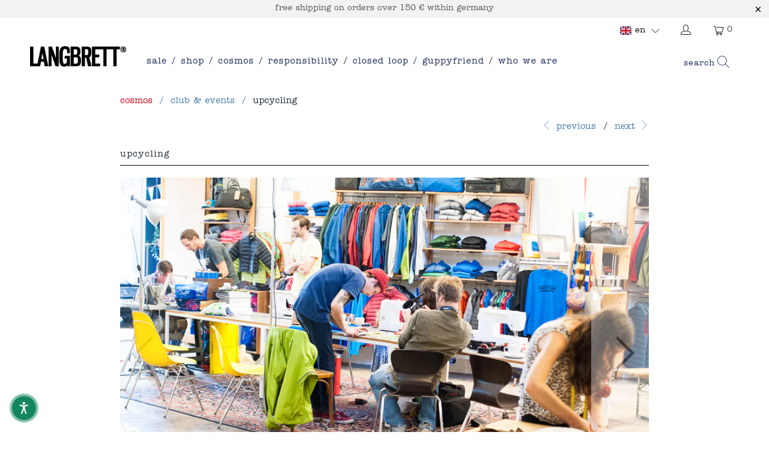

--- FILE ---
content_type: text/html; charset=utf-8
request_url: https://langbrett.com/en/blogs/klub-und-events/upcycling
body_size: 65118
content:


 <!DOCTYPE html>
<html lang="en"> <head>
<script>
window.KiwiSizing = window.KiwiSizing === undefined ? {} : window.KiwiSizing;
KiwiSizing.shop = "langbrett-eu.myshopify.com";


</script>



<meta name="description" content="things that can&#39;t be repaired anymore, don&#39;t end up in the shredder. we collect discarded and defective pieces of clothing in all our stores. once a year, we pick out the best pieces - together with friends - to create new designs ourselves. then we sew and discuss, try and take pictures. in the end, everyone wonders w">






<title>upcycling</title> <meta charset="utf-8"> <meta http-equiv="cleartype" content="on"> <meta name="robots" content="index,follow"> <meta name="facebook-domain-verification" content="orvs2q7s7zyxv9dkibnviy6cxj8azl" /> <!-- Mobile Specific Metas --> <meta name="HandheldFriendly" content="True"> <meta name="MobileOptimized" content="320"> <meta name="viewport" content="width=device-width,initial-scale=1"> <meta name="theme-color" content="#ffffff"> <!-- Google Tag Manager --> <script>(function(w,d,s,l,i){w[l]=w[l]||[];w[l].push({'gtm.start':
    new Date().getTime(),event:'gtm.js'});var f=d.getElementsByTagName(s)[0],
    j=d.createElement(s),dl=l!='dataLayer'?'&l='+l:'';j.async=true;j.src=
    'https://www.googletagmanager.com/gtm.js?id='+i+dl;f.parentNode.insertBefore(j,f);
    })(window,document,'script','dataLayer','GTM-NZ7BXPZ');</script> <!-- End Google Tag Manager --> <link rel="preconnect dns-prefetch" href="https://fonts.shopifycdn.com" /> <link rel="preconnect dns-prefetch" href="https://cdn.shopify.com" /> <link rel="preconnect dns-prefetch" href="https://v.shopify.com" /> <link rel="preconnect dns-prefetch" href="https://cdn.shopifycloud.com" /> <link rel="stylesheet" href="https://cdnjs.cloudflare.com/ajax/libs/fancybox/3.5.6/jquery.fancybox.css"> <!-- Stylesheets for Turbo 4.1.2 --> <link href="//langbrett.com/cdn/shop/t/40/assets/styles.scss.css?v=180723840859011719281769008964" rel="stylesheet" type="text/css" media="all" /> <script>
      window.lazySizesConfig = window.lazySizesConfig || {};
      lazySizesConfig.expand = 300;
      lazySizesConfig.loadHidden = false;
      /*! lazysizes - v4.1.4 */
      !function(a,b){var c=b(a,a.document);a.lazySizes=c,"object"==typeof module&&module.exports&&(module.exports=c)}(window,function(a,b){"use strict";if(b.getElementsByClassName){var c,d,e=b.documentElement,f=a.Date,g=a.HTMLPictureElement,h="addEventListener",i="getAttribute",j=a[h],k=a.setTimeout,l=a.requestAnimationFrame||k,m=a.requestIdleCallback,n=/^picture$/i,o=["load","error","lazyincluded","_lazyloaded"],p={},q=Array.prototype.forEach,r=function(a,b){return p[b]||(p[b]=new RegExp("(\\s|^)"+b+"(\\s|$)")),p[b].test(a[i]("class")||"")&&p[b]},s=function(a,b){r(a,b)||a.setAttribute("class",(a[i]("class")||"").trim()+" "+b)},t=function(a,b){var c;(c=r(a,b))&&a.setAttribute("class",(a[i]("class")||"").replace(c," "))},u=function(a,b,c){var d=c?h:"removeEventListener";c&&u(a,b),o.forEach(function(c){a[d](c,b)})},v=function(a,d,e,f,g){var h=b.createEvent("Event");return e||(e={}),e.instance=c,h.initEvent(d,!f,!g),h.detail=e,a.dispatchEvent(h),h},w=function(b,c){var e;!g&&(e=a.picturefill||d.pf)?(c&&c.src&&!b[i]("srcset")&&b.setAttribute("srcset",c.src),e({reevaluate:!0,elements:[b]})):c&&c.src&&(b.src=c.src)},x=function(a,b){return(getComputedStyle(a,null)||{})[b]},y=function(a,b,c){for(c=c||a.offsetWidth;c<d.minSize&&b&&!a._lazysizesWidth;)c=b.offsetWidth,b=b.parentNode;return c},z=function(){var a,c,d=[],e=[],f=d,g=function(){var b=f;for(f=d.length?e:d,a=!0,c=!1;b.length;)b.shift()();a=!1},h=function(d,e){a&&!e?d.apply(this,arguments):(f.push(d),c||(c=!0,(b.hidden?k:l)(g)))};return h._lsFlush=g,h}(),A=function(a,b){return b?function(){z(a)}:function(){var b=this,c=arguments;z(function(){a.apply(b,c)})}},B=function(a){var b,c=0,e=d.throttleDelay,g=d.ricTimeout,h=function(){b=!1,c=f.now(),a()},i=m&&g>49?function(){m(h,{timeout:g}),g!==d.ricTimeout&&(g=d.ricTimeout)}:A(function(){k(h)},!0);return function(a){var d;(a=a===!0)&&(g=33),b||(b=!0,d=e-(f.now()-c),0>d&&(d=0),a||9>d?i():k(i,d))}},C=function(a){var b,c,d=99,e=function(){b=null,a()},g=function(){var a=f.now()-c;d>a?k(g,d-a):(m||e)(e)};return function(){c=f.now(),b||(b=k(g,d))}};!function(){var b,c={lazyClass:"lazyload",loadedClass:"lazyloaded",loadingClass:"lazyloading",preloadClass:"lazypreload",errorClass:"lazyerror",autosizesClass:"lazyautosizes",srcAttr:"data-src",srcsetAttr:"data-srcset",sizesAttr:"data-sizes",minSize:40,customMedia:{},init:!0,expFactor:1.5,hFac:.8,loadMode:2,loadHidden:!0,ricTimeout:0,throttleDelay:125};d=a.lazySizesConfig||a.lazysizesConfig||{};for(b in c)b in d||(d[b]=c[b]);a.lazySizesConfig=d,k(function(){d.init&&F()})}();var D=function(){var g,l,m,o,p,y,D,F,G,H,I,J,K,L,M=/^img$/i,N=/^iframe$/i,O="onscroll"in a&&!/(gle|ing)bot/.test(navigator.userAgent),P=0,Q=0,R=0,S=-1,T=function(a){R--,a&&a.target&&u(a.target,T),(!a||0>R||!a.target)&&(R=0)},U=function(a,c){var d,f=a,g="hidden"==x(b.body,"visibility")||"hidden"!=x(a.parentNode,"visibility")&&"hidden"!=x(a,"visibility");for(F-=c,I+=c,G-=c,H+=c;g&&(f=f.offsetParent)&&f!=b.body&&f!=e;)g=(x(f,"opacity")||1)>0,g&&"visible"!=x(f,"overflow")&&(d=f.getBoundingClientRect(),g=H>d.left&&G<d.right&&I>d.top-1&&F<d.bottom+1);return g},V=function(){var a,f,h,j,k,m,n,p,q,r=c.elements;if((o=d.loadMode)&&8>R&&(a=r.length)){f=0,S++,null==K&&("expand"in d||(d.expand=e.clientHeight>500&&e.clientWidth>500?500:370),J=d.expand,K=J*d.expFactor),K>Q&&1>R&&S>2&&o>2&&!b.hidden?(Q=K,S=0):Q=o>1&&S>1&&6>R?J:P;for(;a>f;f++)if(r[f]&&!r[f]._lazyRace)if(O)if((p=r[f][i]("data-expand"))&&(m=1*p)||(m=Q),q!==m&&(y=innerWidth+m*L,D=innerHeight+m,n=-1*m,q=m),h=r[f].getBoundingClientRect(),(I=h.bottom)>=n&&(F=h.top)<=D&&(H=h.right)>=n*L&&(G=h.left)<=y&&(I||H||G||F)&&(d.loadHidden||"hidden"!=x(r[f],"visibility"))&&(l&&3>R&&!p&&(3>o||4>S)||U(r[f],m))){if(ba(r[f]),k=!0,R>9)break}else!k&&l&&!j&&4>R&&4>S&&o>2&&(g[0]||d.preloadAfterLoad)&&(g[0]||!p&&(I||H||G||F||"auto"!=r[f][i](d.sizesAttr)))&&(j=g[0]||r[f]);else ba(r[f]);j&&!k&&ba(j)}},W=B(V),X=function(a){s(a.target,d.loadedClass),t(a.target,d.loadingClass),u(a.target,Z),v(a.target,"lazyloaded")},Y=A(X),Z=function(a){Y({target:a.target})},$=function(a,b){try{a.contentWindow.location.replace(b)}catch(c){a.src=b}},_=function(a){var b,c=a[i](d.srcsetAttr);(b=d.customMedia[a[i]("data-media")||a[i]("media")])&&a.setAttribute("media",b),c&&a.setAttribute("srcset",c)},aa=A(function(a,b,c,e,f){var g,h,j,l,o,p;(o=v(a,"lazybeforeunveil",b)).defaultPrevented||(e&&(c?s(a,d.autosizesClass):a.setAttribute("sizes",e)),h=a[i](d.srcsetAttr),g=a[i](d.srcAttr),f&&(j=a.parentNode,l=j&&n.test(j.nodeName||"")),p=b.firesLoad||"src"in a&&(h||g||l),o={target:a},p&&(u(a,T,!0),clearTimeout(m),m=k(T,2500),s(a,d.loadingClass),u(a,Z,!0)),l&&q.call(j.getElementsByTagName("source"),_),h?a.setAttribute("srcset",h):g&&!l&&(N.test(a.nodeName)?$(a,g):a.src=g),f&&(h||l)&&w(a,{src:g})),a._lazyRace&&delete a._lazyRace,t(a,d.lazyClass),z(function(){(!p||a.complete&&a.naturalWidth>1)&&(p?T(o):R--,X(o))},!0)}),ba=function(a){var b,c=M.test(a.nodeName),e=c&&(a[i](d.sizesAttr)||a[i]("sizes")),f="auto"==e;(!f&&l||!c||!a[i]("src")&&!a.srcset||a.complete||r(a,d.errorClass)||!r(a,d.lazyClass))&&(b=v(a,"lazyunveilread").detail,f&&E.updateElem(a,!0,a.offsetWidth),a._lazyRace=!0,R++,aa(a,b,f,e,c))},ca=function(){if(!l){if(f.now()-p<999)return void k(ca,999);var a=C(function(){d.loadMode=3,W()});l=!0,d.loadMode=3,W(),j("scroll",function(){3==d.loadMode&&(d.loadMode=2),a()},!0)}};return{_:function(){p=f.now(),c.elements=b.getElementsByClassName(d.lazyClass),g=b.getElementsByClassName(d.lazyClass+" "+d.preloadClass),L=d.hFac,j("scroll",W,!0),j("resize",W,!0),a.MutationObserver?new MutationObserver(W).observe(e,{childList:!0,subtree:!0,attributes:!0}):(e[h]("DOMNodeInserted",W,!0),e[h]("DOMAttrModified",W,!0),setInterval(W,999)),j("hashchange",W,!0),["focus","mouseover","click","load","transitionend","animationend","webkitAnimationEnd"].forEach(function(a){b[h](a,W,!0)}),/d$|^c/.test(b.readyState)?ca():(j("load",ca),b[h]("DOMContentLoaded",W),k(ca,2e4)),c.elements.length?(V(),z._lsFlush()):W()},checkElems:W,unveil:ba}}(),E=function(){var a,c=A(function(a,b,c,d){var e,f,g;if(a._lazysizesWidth=d,d+="px",a.setAttribute("sizes",d),n.test(b.nodeName||""))for(e=b.getElementsByTagName("source"),f=0,g=e.length;g>f;f++)e[f].setAttribute("sizes",d);c.detail.dataAttr||w(a,c.detail)}),e=function(a,b,d){var e,f=a.parentNode;f&&(d=y(a,f,d),e=v(a,"lazybeforesizes",{width:d,dataAttr:!!b}),e.defaultPrevented||(d=e.detail.width,d&&d!==a._lazysizesWidth&&c(a,f,e,d)))},f=function(){var b,c=a.length;if(c)for(b=0;c>b;b++)e(a[b])},g=C(f);return{_:function(){a=b.getElementsByClassName(d.autosizesClass),j("resize",g)},checkElems:g,updateElem:e}}(),F=function(){F.i||(F.i=!0,E._(),D._())};return c={cfg:d,autoSizer:E,loader:D,init:F,uP:w,aC:s,rC:t,hC:r,fire:v,gW:y,rAF:z}}});
      /*! lazysizes - v4.1.4 */
      !function(a,b){var c=function(){b(a.lazySizes),a.removeEventListener("lazyunveilread",c,!0)};b=b.bind(null,a,a.document),"object"==typeof module&&module.exports?b(require("lazysizes")):a.lazySizes?c():a.addEventListener("lazyunveilread",c,!0)}(window,function(a,b,c){"use strict";function d(){this.ratioElems=b.getElementsByClassName("lazyaspectratio"),this._setupEvents(),this.processImages()}if(a.addEventListener){var e,f,g,h=Array.prototype.forEach,i=/^picture$/i,j="data-aspectratio",k="img["+j+"]",l=function(b){return a.matchMedia?(l=function(a){return!a||(matchMedia(a)||{}).matches})(b):a.Modernizr&&Modernizr.mq?!b||Modernizr.mq(b):!b},m=c.aC,n=c.rC,o=c.cfg;d.prototype={_setupEvents:function(){var a=this,c=function(b){b.naturalWidth<36?a.addAspectRatio(b,!0):a.removeAspectRatio(b,!0)},d=function(){a.processImages()};b.addEventListener("load",function(a){a.target.getAttribute&&a.target.getAttribute(j)&&c(a.target)},!0),addEventListener("resize",function(){var b,d=function(){h.call(a.ratioElems,c)};return function(){clearTimeout(b),b=setTimeout(d,99)}}()),b.addEventListener("DOMContentLoaded",d),addEventListener("load",d)},processImages:function(a){var c,d;a||(a=b),c="length"in a&&!a.nodeName?a:a.querySelectorAll(k);for(d=0;d<c.length;d++)c[d].naturalWidth>36?this.removeAspectRatio(c[d]):this.addAspectRatio(c[d])},getSelectedRatio:function(a){var b,c,d,e,f,g=a.parentNode;if(g&&i.test(g.nodeName||""))for(d=g.getElementsByTagName("source"),b=0,c=d.length;c>b;b++)if(e=d[b].getAttribute("data-media")||d[b].getAttribute("media"),o.customMedia[e]&&(e=o.customMedia[e]),l(e)){f=d[b].getAttribute(j);break}return f||a.getAttribute(j)||""},parseRatio:function(){var a=/^\s*([+\d\.]+)(\s*[\/x]\s*([+\d\.]+))?\s*$/,b={};return function(c){var d;return!b[c]&&(d=c.match(a))&&(d[3]?b[c]=d[1]/d[3]:b[c]=1*d[1]),b[c]}}(),addAspectRatio:function(b,c){var d,e=b.offsetWidth,f=b.offsetHeight;return c||m(b,"lazyaspectratio"),36>e&&0>=f?void((e||f&&a.console)&&console.log("Define width or height of image, so we can calculate the other dimension")):(d=this.getSelectedRatio(b),d=this.parseRatio(d),void(d&&(e?b.style.height=e/d+"px":b.style.width=f*d+"px")))},removeAspectRatio:function(a){n(a,"lazyaspectratio"),a.style.height="",a.style.width="",a.removeAttribute(j)}},f=function(){g=a.jQuery||a.Zepto||a.shoestring||a.$,g&&g.fn&&!g.fn.imageRatio&&g.fn.filter&&g.fn.add&&g.fn.find?g.fn.imageRatio=function(){return e.processImages(this.find(k).add(this.filter(k))),this}:g=!1},f(),setTimeout(f),e=new d,a.imageRatio=e,"object"==typeof module&&module.exports?module.exports=e:"function"==typeof define&&define.amd&&define(e)}});
        /*! lazysizes - v4.1.5 */
        !function(a,b){var c=function(){b(a.lazySizes),a.removeEventListener("lazyunveilread",c,!0)};b=b.bind(null,a,a.document),"object"==typeof module&&module.exports?b(require("lazysizes")):a.lazySizes?c():a.addEventListener("lazyunveilread",c,!0)}(window,function(a,b,c){"use strict";if(a.addEventListener){var d=/\s+/g,e=/\s*\|\s+|\s+\|\s*/g,f=/^(.+?)(?:\s+\[\s*(.+?)\s*\])(?:\s+\[\s*(.+?)\s*\])?$/,g=/^\s*\(*\s*type\s*:\s*(.+?)\s*\)*\s*$/,h=/\(|\)|'/,i={contain:1,cover:1},j=function(a){var b=c.gW(a,a.parentNode);return(!a._lazysizesWidth||b>a._lazysizesWidth)&&(a._lazysizesWidth=b),a._lazysizesWidth},k=function(a){var b;return b=(getComputedStyle(a)||{getPropertyValue:function(){}}).getPropertyValue("background-size"),!i[b]&&i[a.style.backgroundSize]&&(b=a.style.backgroundSize),b},l=function(a,b){if(b){var c=b.match(g);c&&c[1]?a.setAttribute("type",c[1]):a.setAttribute("media",lazySizesConfig.customMedia[b]||b)}},m=function(a,c,g){var h=b.createElement("picture"),i=c.getAttribute(lazySizesConfig.sizesAttr),j=c.getAttribute("data-ratio"),k=c.getAttribute("data-optimumx");c._lazybgset&&c._lazybgset.parentNode==c&&c.removeChild(c._lazybgset),Object.defineProperty(g,"_lazybgset",{value:c,writable:!0}),Object.defineProperty(c,"_lazybgset",{value:h,writable:!0}),a=a.replace(d," ").split(e),h.style.display="none",g.className=lazySizesConfig.lazyClass,1!=a.length||i||(i="auto"),a.forEach(function(a){var c,d=b.createElement("source");i&&"auto"!=i&&d.setAttribute("sizes",i),(c=a.match(f))?(d.setAttribute(lazySizesConfig.srcsetAttr,c[1]),l(d,c[2]),l(d,c[3])):d.setAttribute(lazySizesConfig.srcsetAttr,a),h.appendChild(d)}),i&&(g.setAttribute(lazySizesConfig.sizesAttr,i),c.removeAttribute(lazySizesConfig.sizesAttr),c.removeAttribute("sizes")),k&&g.setAttribute("data-optimumx",k),j&&g.setAttribute("data-ratio",j),h.appendChild(g),c.appendChild(h)},n=function(a){if(a.target._lazybgset){var b=a.target,d=b._lazybgset,e=b.currentSrc||b.src;if(e){var f=c.fire(d,"bgsetproxy",{src:e,useSrc:h.test(e)?JSON.stringify(e):e});f.defaultPrevented||(d.style.backgroundImage="url("+f.detail.useSrc+")")}b._lazybgsetLoading&&(c.fire(d,"_lazyloaded",{},!1,!0),delete b._lazybgsetLoading)}};addEventListener("lazybeforeunveil",function(a){var d,e,f;!a.defaultPrevented&&(d=a.target.getAttribute("data-bgset"))&&(f=a.target,e=b.createElement("img"),e.alt="",e._lazybgsetLoading=!0,a.detail.firesLoad=!0,m(d,f,e),setTimeout(function(){c.loader.unveil(e),c.rAF(function(){c.fire(e,"_lazyloaded",{},!0,!0),e.complete&&n({target:e})})}))}),b.addEventListener("load",n,!0),a.addEventListener("lazybeforesizes",function(a){if(a.detail.instance==c&&a.target._lazybgset&&a.detail.dataAttr){var b=a.target._lazybgset,d=k(b);i[d]&&(a.target._lazysizesParentFit=d,c.rAF(function(){a.target.setAttribute("data-parent-fit",d),a.target._lazysizesParentFit&&delete a.target._lazysizesParentFit}))}},!0),b.documentElement.addEventListener("lazybeforesizes",function(a){!a.defaultPrevented&&a.target._lazybgset&&a.detail.instance==c&&(a.detail.width=j(a.target._lazybgset))})}});</script> <link rel="shortcut icon" type="image/x-icon" href="//langbrett.com/cdn/shop/files/LA_kreisweissgross_180x180.png?v=1621338438"> <link rel="apple-touch-icon" href="//langbrett.com/cdn/shop/files/LA_kreisweissgross_180x180.png?v=1621338438"/> <link rel="apple-touch-icon" sizes="57x57" href="//langbrett.com/cdn/shop/files/LA_kreisweissgross_57x57.png?v=1621338438"/> <link rel="apple-touch-icon" sizes="60x60" href="//langbrett.com/cdn/shop/files/LA_kreisweissgross_60x60.png?v=1621338438"/> <link rel="apple-touch-icon" sizes="72x72" href="//langbrett.com/cdn/shop/files/LA_kreisweissgross_72x72.png?v=1621338438"/> <link rel="apple-touch-icon" sizes="76x76" href="//langbrett.com/cdn/shop/files/LA_kreisweissgross_76x76.png?v=1621338438"/> <link rel="apple-touch-icon" sizes="114x114" href="//langbrett.com/cdn/shop/files/LA_kreisweissgross_114x114.png?v=1621338438"/> <link rel="apple-touch-icon" sizes="180x180" href="//langbrett.com/cdn/shop/files/LA_kreisweissgross_180x180.png?v=1621338438"/> <link rel="apple-touch-icon" sizes="228x228" href="//langbrett.com/cdn/shop/files/LA_kreisweissgross_228x228.png?v=1621338438"/> <link rel="canonical" href="https://langbrett.com/en/blogs/klub-und-events/upcycling" /> <script>window.performance && window.performance.mark && window.performance.mark('shopify.content_for_header.start');</script><meta name="google-site-verification" content="pafuAqGM_KlJllYa-CIzyt6LWZjV8FFPZXK7mBhcBYY">
<meta name="facebook-domain-verification" content="4xum7t79af5yneu773opnda04x2sms">
<meta id="shopify-digital-wallet" name="shopify-digital-wallet" content="/18228707412/digital_wallets/dialog">
<meta name="shopify-checkout-api-token" content="6fbd818b5e2b541789116198219ab265">
<meta id="in-context-paypal-metadata" data-shop-id="18228707412" data-venmo-supported="false" data-environment="production" data-locale="en_US" data-paypal-v4="true" data-currency="EUR">
<link rel="alternate" type="application/atom+xml" title="Feed" href="/en/blogs/klub-und-events.atom" />
<link rel="alternate" hreflang="x-default" href="https://langbrett.com/blogs/klub-und-events/upcycling">
<link rel="alternate" hreflang="de" href="https://langbrett.com/blogs/klub-und-events/upcycling">
<link rel="alternate" hreflang="en" href="https://langbrett.com/en/blogs/klub-und-events/upcycling">
<script async="async" src="/checkouts/internal/preloads.js?locale=en-DE"></script>
<script id="shopify-features" type="application/json">{"accessToken":"6fbd818b5e2b541789116198219ab265","betas":["rich-media-storefront-analytics"],"domain":"langbrett.com","predictiveSearch":true,"shopId":18228707412,"locale":"en"}</script>
<script>var Shopify = Shopify || {};
Shopify.shop = "langbrett-eu.myshopify.com";
Shopify.locale = "en";
Shopify.currency = {"active":"EUR","rate":"1.0"};
Shopify.country = "DE";
Shopify.theme = {"name":"Backup LANGBRETT store \/ europe 10.12.20","id":116882964665,"schema_name":"Turbo","schema_version":"4.1.2","theme_store_id":null,"role":"main"};
Shopify.theme.handle = "null";
Shopify.theme.style = {"id":null,"handle":null};
Shopify.cdnHost = "langbrett.com/cdn";
Shopify.routes = Shopify.routes || {};
Shopify.routes.root = "/en/";</script>
<script type="module">!function(o){(o.Shopify=o.Shopify||{}).modules=!0}(window);</script>
<script>!function(o){function n(){var o=[];function n(){o.push(Array.prototype.slice.apply(arguments))}return n.q=o,n}var t=o.Shopify=o.Shopify||{};t.loadFeatures=n(),t.autoloadFeatures=n()}(window);</script>
<script id="shop-js-analytics" type="application/json">{"pageType":"article"}</script>
<script defer="defer" async type="module" src="//langbrett.com/cdn/shopifycloud/shop-js/modules/v2/client.init-shop-cart-sync_BT-GjEfc.en.esm.js"></script>
<script defer="defer" async type="module" src="//langbrett.com/cdn/shopifycloud/shop-js/modules/v2/chunk.common_D58fp_Oc.esm.js"></script>
<script defer="defer" async type="module" src="//langbrett.com/cdn/shopifycloud/shop-js/modules/v2/chunk.modal_xMitdFEc.esm.js"></script>
<script type="module">
  await import("//langbrett.com/cdn/shopifycloud/shop-js/modules/v2/client.init-shop-cart-sync_BT-GjEfc.en.esm.js");
await import("//langbrett.com/cdn/shopifycloud/shop-js/modules/v2/chunk.common_D58fp_Oc.esm.js");
await import("//langbrett.com/cdn/shopifycloud/shop-js/modules/v2/chunk.modal_xMitdFEc.esm.js");

  window.Shopify.SignInWithShop?.initShopCartSync?.({"fedCMEnabled":true,"windoidEnabled":true});

</script>
<script>(function() {
  var isLoaded = false;
  function asyncLoad() {
    if (isLoaded) return;
    isLoaded = true;
    var urls = ["https:\/\/image-optimizer.salessquad.co.uk\/scripts\/tiny_img_not_found_notifier_8b1d427c0ddc559a8cfdb6e8f9931276.js?shop=langbrett-eu.myshopify.com","https:\/\/cdn.hextom.com\/js\/quickannouncementbar.js?shop=langbrett-eu.myshopify.com"];
    for (var i = 0; i <urls.length; i++) {
      var s = document.createElement('script');
      s.type = 'text/javascript';
      s.async = true;
      s.src = urls[i];
      var x = document.getElementsByTagName('script')[0];
      x.parentNode.insertBefore(s, x);
    }
  };
  if(window.attachEvent) {
    window.attachEvent('onload', asyncLoad);
  } else {
    window.addEventListener('load', asyncLoad, false);
  }
})();</script>
<script id="__st">var __st={"a":18228707412,"offset":3600,"reqid":"bd3e5c11-2e5c-4b97-8a9c-b9c8f98d09d9-1769114503","pageurl":"langbrett.com\/en\/blogs\/klub-und-events\/upcycling","s":"articles-30315675732","u":"f9929f091b7e","p":"article","rtyp":"article","rid":30315675732};</script>
<script>window.ShopifyPaypalV4VisibilityTracking = true;</script>
<script id="captcha-bootstrap">!function(){'use strict';const t='contact',e='account',n='new_comment',o=[[t,t],['blogs',n],['comments',n],[t,'customer']],c=[[e,'customer_login'],[e,'guest_login'],[e,'recover_customer_password'],[e,'create_customer']],r=t=>t.map((([t,e])=>`form[action*='/${t}']:not([data-nocaptcha='true']) input[name='form_type'][value='${e}']`)).join(','),a=t=>()=>t?[...document.querySelectorAll(t)].map((t=>t.form)):[];function s(){const t=[...o],e=r(t);return a(e)}const i='password',u='form_key',d=['recaptcha-v3-token','g-recaptcha-response','h-captcha-response',i],f=()=>{try{return window.sessionStorage}catch{return}},m='__shopify_v',_=t=>t.elements[u];function p(t,e,n=!1){try{const o=window.sessionStorage,c=JSON.parse(o.getItem(e)),{data:r}=function(t){const{data:e,action:n}=t;return t[m]||n?{data:e,action:n}:{data:t,action:n}}(c);for(const[e,n]of Object.entries(r))t.elements[e]&&(t.elements[e].value=n);n&&o.removeItem(e)}catch(o){console.error('form repopulation failed',{error:o})}}const l='form_type',E='cptcha';function T(t){t.dataset[E]=!0}const w=window,h=w.document,L='Shopify',v='ce_forms',y='captcha';let A=!1;((t,e)=>{const n=(g='f06e6c50-85a8-45c8-87d0-21a2b65856fe',I='https://cdn.shopify.com/shopifycloud/storefront-forms-hcaptcha/ce_storefront_forms_captcha_hcaptcha.v1.5.2.iife.js',D={infoText:'Protected by hCaptcha',privacyText:'Privacy',termsText:'Terms'},(t,e,n)=>{const o=w[L][v],c=o.bindForm;if(c)return c(t,g,e,D).then(n);var r;o.q.push([[t,g,e,D],n]),r=I,A||(h.body.append(Object.assign(h.createElement('script'),{id:'captcha-provider',async:!0,src:r})),A=!0)});var g,I,D;w[L]=w[L]||{},w[L][v]=w[L][v]||{},w[L][v].q=[],w[L][y]=w[L][y]||{},w[L][y].protect=function(t,e){n(t,void 0,e),T(t)},Object.freeze(w[L][y]),function(t,e,n,w,h,L){const[v,y,A,g]=function(t,e,n){const i=e?o:[],u=t?c:[],d=[...i,...u],f=r(d),m=r(i),_=r(d.filter((([t,e])=>n.includes(e))));return[a(f),a(m),a(_),s()]}(w,h,L),I=t=>{const e=t.target;return e instanceof HTMLFormElement?e:e&&e.form},D=t=>v().includes(t);t.addEventListener('submit',(t=>{const e=I(t);if(!e)return;const n=D(e)&&!e.dataset.hcaptchaBound&&!e.dataset.recaptchaBound,o=_(e),c=g().includes(e)&&(!o||!o.value);(n||c)&&t.preventDefault(),c&&!n&&(function(t){try{if(!f())return;!function(t){const e=f();if(!e)return;const n=_(t);if(!n)return;const o=n.value;o&&e.removeItem(o)}(t);const e=Array.from(Array(32),(()=>Math.random().toString(36)[2])).join('');!function(t,e){_(t)||t.append(Object.assign(document.createElement('input'),{type:'hidden',name:u})),t.elements[u].value=e}(t,e),function(t,e){const n=f();if(!n)return;const o=[...t.querySelectorAll(`input[type='${i}']`)].map((({name:t})=>t)),c=[...d,...o],r={};for(const[a,s]of new FormData(t).entries())c.includes(a)||(r[a]=s);n.setItem(e,JSON.stringify({[m]:1,action:t.action,data:r}))}(t,e)}catch(e){console.error('failed to persist form',e)}}(e),e.submit())}));const S=(t,e)=>{t&&!t.dataset[E]&&(n(t,e.some((e=>e===t))),T(t))};for(const o of['focusin','change'])t.addEventListener(o,(t=>{const e=I(t);D(e)&&S(e,y())}));const B=e.get('form_key'),M=e.get(l),P=B&&M;t.addEventListener('DOMContentLoaded',(()=>{const t=y();if(P)for(const e of t)e.elements[l].value===M&&p(e,B);[...new Set([...A(),...v().filter((t=>'true'===t.dataset.shopifyCaptcha))])].forEach((e=>S(e,t)))}))}(h,new URLSearchParams(w.location.search),n,t,e,['guest_login'])})(!0,!0)}();</script>
<script integrity="sha256-4kQ18oKyAcykRKYeNunJcIwy7WH5gtpwJnB7kiuLZ1E=" data-source-attribution="shopify.loadfeatures" defer="defer" src="//langbrett.com/cdn/shopifycloud/storefront/assets/storefront/load_feature-a0a9edcb.js" crossorigin="anonymous"></script>
<script data-source-attribution="shopify.dynamic_checkout.dynamic.init">var Shopify=Shopify||{};Shopify.PaymentButton=Shopify.PaymentButton||{isStorefrontPortableWallets:!0,init:function(){window.Shopify.PaymentButton.init=function(){};var t=document.createElement("script");t.src="https://langbrett.com/cdn/shopifycloud/portable-wallets/latest/portable-wallets.en.js",t.type="module",document.head.appendChild(t)}};
</script>
<script data-source-attribution="shopify.dynamic_checkout.buyer_consent">
  function portableWalletsHideBuyerConsent(e){var t=document.getElementById("shopify-buyer-consent"),n=document.getElementById("shopify-subscription-policy-button");t&&n&&(t.classList.add("hidden"),t.setAttribute("aria-hidden","true"),n.removeEventListener("click",e))}function portableWalletsShowBuyerConsent(e){var t=document.getElementById("shopify-buyer-consent"),n=document.getElementById("shopify-subscription-policy-button");t&&n&&(t.classList.remove("hidden"),t.removeAttribute("aria-hidden"),n.addEventListener("click",e))}window.Shopify?.PaymentButton&&(window.Shopify.PaymentButton.hideBuyerConsent=portableWalletsHideBuyerConsent,window.Shopify.PaymentButton.showBuyerConsent=portableWalletsShowBuyerConsent);
</script>
<script data-source-attribution="shopify.dynamic_checkout.cart.bootstrap">document.addEventListener("DOMContentLoaded",(function(){function t(){return document.querySelector("shopify-accelerated-checkout-cart, shopify-accelerated-checkout")}if(t())Shopify.PaymentButton.init();else{new MutationObserver((function(e,n){t()&&(Shopify.PaymentButton.init(),n.disconnect())})).observe(document.body,{childList:!0,subtree:!0})}}));
</script>
<link id="shopify-accelerated-checkout-styles" rel="stylesheet" media="screen" href="https://langbrett.com/cdn/shopifycloud/portable-wallets/latest/accelerated-checkout-backwards-compat.css" crossorigin="anonymous">
<style id="shopify-accelerated-checkout-cart">
        #shopify-buyer-consent {
  margin-top: 1em;
  display: inline-block;
  width: 100%;
}

#shopify-buyer-consent.hidden {
  display: none;
}

#shopify-subscription-policy-button {
  background: none;
  border: none;
  padding: 0;
  text-decoration: underline;
  font-size: inherit;
  cursor: pointer;
}

#shopify-subscription-policy-button::before {
  box-shadow: none;
}

      </style>

<script>window.performance && window.performance.mark && window.performance.mark('shopify.content_for_header.end');</script>
    

<meta name="author" content="LANGBRETT">
<meta property="og:url" content="https://langbrett.com/en/blogs/klub-und-events/upcycling">
<meta property="og:site_name" content="LANGBRETT"> <meta property="og:type" content="article"> <meta property="og:title" content="upcycling"> <meta property="og:image" content="https://langbrett.com/cdn/shop/articles/upcycling-933269_600x.jpg?v=1660785209"> <meta property="og:image:secure_url" content="https://langbrett.com/cdn/shop/articles/upcycling-933269_600x.jpg?v=1660785209"> <meta property="og:description" content="things that can&#39;t be repaired anymore, don&#39;t end up in the shredder. we collect discarded and defective pieces of clothing in all our stores. once a year, we pick out the best pieces - together with friends - to create new designs ourselves. then we sew and discuss, try and take pictures. in the end, everyone wonders w">




<meta name="twitter:card" content="summary"> <meta name="twitter:title" content="upcycling"> <meta name="twitter:description" content="upcyclingklubevent"> <meta property="twitter:image" content="http://langbrett.com/cdn/shop/articles/upcycling-933269_600x.jpg?v=1660785209"> <!-- Google Search Console  --> <meta name="google-site-verification" content="pafuAqGM_KlJllYa-CIzyt6LWZjV8FFPZXK7mBhcBYY" /> <!-- Google Search Console  -->
    
       
<!-- SEO, JSON‑LD, Schema --> 
 
        
        

        
        
        
<!-- BEGIN app block: shopify://apps/complianz-gdpr-cookie-consent/blocks/bc-block/e49729f0-d37d-4e24-ac65-e0e2f472ac27 -->

    
    

    
    
        <script>
            var sDomain = location.host;
            (function(){
                window.thirdPartyScriptDefinition = [
                    
                ]
            })();(()=>{
                var sDomain=location.host;
                const __useGoogleConsentMode =false;
                const __whiteListForConsentMode =[];
                const __dataLayerName ='';
                (()=>{var i={z:"thirdPartyScriptDefinition",o:"Shopify",c:"analytics",d:"publish",i:"src",l:"provider",p:"type_0",y:"type_1",f:"type_2",n:"true",a:"length",r:"detail",A:"Proxy",j:"setInterval",F:"clearInterval",g:"find",X:"filter",G:"forEach",H:"splice",Z:"hasOwnProperty",M:"addEventListener",u:"includes",h:"push",_:"cookie",P:"set",O:"get",s:"gtag",D:"ad_storage",I:"ad_user_data",T:"ad_personalization",b:"analytics_storage",x:"functionality_storage",C:"personalization_storage",L:"security_storage",R:"wait_for_update",k:"consent",U:"default",q:"ads_data_redaction",B:"google_consent_mode",J:"dataLayer",e:"granted",t:"denied",Q:"update",V:"GDPR_LC:userConsentSetting",W:1500,m:null},o={[i.D]:i.t,[i.I]:i.t,[i.T]:i.t,[i.b]:i.t,[i.x]:i.t,[i.C]:i.t,[i.L]:i.t,[i.R]:i.W};((a,l,t,f,p=[],c=t.J)=>{let y=function(r,e){return!!r[t.g](n=>!!n&&!!e&&n[t.i]&&e[t.i]&&n[t.i]===e[t.i]&&n[t._]===e[t._])},g=r=>f?!!p[t.g](e=>{if(typeof r[t.i]=="string")return r[t.i][t.u](e);if(typeof r[t.l]=="string")return r[t.l][t.u](e)}):!1,u=function(r){let e=[];for(let s=0;s<r[t.a];s++)r[s]||e[t.h](s);let n=r[t.a]-e[t.a];return e[t.G](s=>r[t.H](s,1)),n},d=[],h={[t.P]:(r,e,n,s)=>{let _=u(r);return e===t.a?r[t.a]=_:n!=null&&(y(r,n)||g(n)||(d[e]=n)),!0},[t.O]:(r,e)=>r[e]};if(a[t.z]=new a[t.A](d,h),f){a[c]=a[c]||[],a[t.s]=function(...n){a[c][t.h](n)},a[t.s](t.k,t.U,{...o}),a[t.s](t.P,t.q,!0);let r=a[t.j](()=>{!!a[t.o]&&!!a[t.o][t.c]&&!!a[t.o][t.c][t.d]&&(a[t.F](r),a[t.o][t.c][t.d](t.B,{...o}))},5),e=n=>{Date.now()-t.m<50||(t.m=Date.now(),o[t.D]=n[t.r][t.f][t.n]?t.e:t.t,o[t.I]=n[t.r][t.f][t.n]?t.e:t.t,o[t.T]=n[t.r][t.f][t.n]?t.e:t.t,o[t.b]=n[t.r][t.y][t.n]?t.e:t.t,o[t.x]=n[t.r][t.p][t.n]?t.e:t.t,o[t.C]=n[t.r][t.y][t.n]?t.e:t.t,o[t.L]=n[t.r][t.p][t.n]?t.e:t.t,a[t.s](t.k,t.Q,{...o}))};l[t.M](t.V,e)}})(window,document,i,__useGoogleConsentMode,__whiteListForConsentMode,__dataLayerName);})();
                const definitions = [];
                definitions.length > 0 && window.thirdPartyScriptDefinition.push(...definitions);
                window.BC_JSON_ObjectBypass={"_ab":{"description":"Used in connection with access to admin.","path":"\/","domain":"","provider":"Shopify","type":"type_0","expires":"86400","recommendation":"0","editable":"false","deletable":"false","set":"0"},"_secure_session_id":{"description":"Used in connection with navigation through a storefront.","path":"\/","domain":"","provider":"Shopify","type":"type_0","expires":"2592000","recommendation":"0","editable":"false","deletable":"false","set":"0"},"__cfduid":{"description":"The _cfduid cookie helps Cloudflare detect malicious visitors to our Customers’ websites and minimizes blocking legitimate users.","path":"\/","domain":"","provider":"Cloudflare","type":"type_0","expires":"2592000","recommendation":"0","editable":"false","deletable":"false","set":"0"},"Cart":{"description":"Used in connection with shopping cart.","path":"\/","domain":"","provider":"Shopify","type":"type_0","expires":"1209600","recommendation":"0","editable":"false","deletable":"false","set":"0"},"cart":{"description":"Used in connection with shopping cart.","path":"\/","domain":"","provider":"Shopify","type":"type_0","expires":"1209600","recommendation":"0","editable":"false","deletable":"false","set":"0"},"cart_sig":{"description":"Used in connection with checkout.","path":"\/","domain":"","provider":"Shopify","type":"type_0","expires":"1209600","recommendation":"0","editable":"false","deletable":"false","set":"0"},"cart_ts":{"description":"Used in connection with checkout.","path":"\/","domain":"","provider":"Shopify","type":"type_0","expires":"1209600","recommendation":"0","editable":"false","deletable":"false","set":"0"},"checkout_token":{"description":"Used in connection with checkout.","path":"\/","domain":"","provider":"Shopify","type":"type_0","expires":"31536000","recommendation":"0","editable":"false","deletable":"false","set":"0"},"Secret":{"description":"Used in connection with checkout.","path":"\/","domain":"","provider":"Shopify","type":"type_0","expires":"31536000","recommendation":"0","editable":"false","deletable":"false","set":"0"},"secure_customer_sig":{"description":"Used in connection with customer login.","path":"\/","domain":"","provider":"Shopify","type":"type_0","expires":"31536000","recommendation":"0","editable":"false","deletable":"false","set":"0"},"storefront_digest":{"description":"Used in connection with customer login.","path":"\/","domain":"","provider":"Shopify","type":"type_0","expires":"31536000","recommendation":"0","editable":"false","deletable":"false","set":"0"},"_shopify_u":{"description":"Used to facilitate updating customer account information.","path":"\/","domain":"","provider":"Shopify","type":"type_0","expires":"31536000","recommendation":"0","editable":"false","deletable":"false","set":"0"},"XSRF-TOKEN":{"description":"Used in connection with GDPR legal Cookie.","path":"\/","domain":"","provider":"GDPR Legal Cookie","type":"type_0","expires":"31536000","recommendation":"0","editable":"false","deletable":"false","set":"0"},"gdpr_legal_cookie_session":{"description":"Used in connection with GDPR legal Cookie.","path":"\/","domain":"","provider":"GDPR Legal Cookie","type":"type_0","expires":"0","recommendation":"0","editable":"false","deletable":"false","set":"0"},"_bc_c_set":{"description":"Used in connection with GDPR legal Cookie.","path":"\/","domain":"","provider":"GDPR Legal Cookie","type":"type_0","expires":"2592000","recommendation":"0","editable":"false","deletable":"false","set":"0","optIn":true,"live":"1"},"_tracking_consent":{"description":"For Shopify User Consent Tracking.","path":"\/","domain":"","provider":"Shopify","type":"type_0","expires":"31536000","recommendation":"0","editable":"false","deletable":"false","set":"0"},"_orig_referrer":{"description":"Used in connection with shopping cart.","path":"\/","domain":"","provider":"Shopify","type":"type_1","expires":"1209600","recommendation":"1","editable":"true","deletable":"false","set":"1"},"_landing_page":{"description":"Track landing pages.","path":"\/","domain":"","provider":"Shopify","type":"type_1","expires":"1209600","recommendation":"1","editable":"true","deletable":"false","set":"1"},"_s":{"description":"Shopify analytics.","path":"\/","domain":"","provider":"Shopify","type":"type_1","expires":"1800","recommendation":"1","editable":"true","deletable":"false","set":"1"},"_shopify_fs":{"description":"Shopify analytics.","path":"\/","domain":"","provider":"Shopify","type":"type_1","expires":"1209600","recommendation":"1","editable":"true","deletable":"false","set":"1"},"_shopify_s":{"description":"Shopify analytics.","path":"\/","domain":"","provider":"Shopify","type":"type_1","expires":"1800","recommendation":"1","editable":"true","deletable":"false","set":"1"},"_shopify_y":{"description":"Shopify analytics.","path":"\/","domain":"","provider":"Shopify","type":"type_1","expires":"31536000","recommendation":"1","editable":"true","deletable":"false","set":"1"},"_y":{"description":"Shopify analytics.","path":"\/","domain":"","provider":"Shopify","type":"type_1","expires":"31536000","recommendation":"1","editable":"true","deletable":"false","set":"1"},"_shopify_sa_p":{"description":"Shopify analytics relating to marketing \u0026 referrals.","path":"\/","domain":"","provider":"Shopify","type":"type_1","expires":"1800","recommendation":"1","editable":"true","deletable":"false","set":"1"},"_shopify_sa_t":{"description":"Shopify analytics relating to marketing \u0026 referrals.","path":"\/","domain":"","provider":"Shopify","type":"type_1","expires":"1800","recommendation":"1","editable":"true","deletable":"false","set":"1"},"_shopify_uniq":{"description":"Shopify analytics.","path":"\/","domain":"","provider":"Shopify","type":"type_1","expires":"1800","recommendation":"1","editable":"true","deletable":"false","set":"1"},"_shopify_visit":{"description":"Shopify analytics.","path":"\/","domain":"","provider":"Shopify","type":"type_1","expires":"1800","recommendation":"1","editable":"true","deletable":"false","set":"1"},"tracked_start_checkout":{"description":"Shopify analytics relating to checkout.","path":"\/","domain":"","provider":"Shopify","type":"type_1","expires":"1800","recommendation":"1","editable":"true","deletable":"false","set":"1"},"ki_r":{"description":"Shopify analytics.","path":"\/","domain":"","provider":"Shopify","type":"type_1","expires":"1800","recommendation":"1","editable":"true","deletable":"false","set":"1"},"ki_t":{"description":"Shopify analytics.","path":"\/","domain":"","provider":"Shopify","type":"type_1","expires":"1800","recommendation":"1","editable":"true","deletable":"false","set":"1"},"ab_test_*":{"description":"Shopify analytics.","path":"\/","domain":"","provider":"Shopify","type":"type_1","expires":"1800","recommendation":"1","editable":"true","deletable":"false","set":"1"},"bc_tgm_fbp":{"description":"Used in connection with GDPR legal Cookie tag-manager for facebook pixel.","provider":"GDPR legal Cookie","recommendation":"1","editable":"true","deletable":"true","set":"1","protect":true},"_fbp":{"description":"Used in connection facebook pixel.","provider":"Facebook","recommendation":"1","editable":"true","deletable":"true","set":"1","protect":true},"bc_tgm_ua":{"description":"Used in connection with GDPR legal Cookie tag-manager for google analytics.","provider":"GDPR legal Cookie","recommendation":"1","editable":"true","deletable":"true","set":"1","protect":true},"_ga":{"description":"Contains a randomly generated User-ID. This ID enables Google Analytics to recognize returning users on this website and to merge data from previous visits.","provider":"Google","recommendation":"1","editable":"true","deletable":"true","set":"1","protect":true},"_gid":{"description":"Used in connection with GDPR legal Cookie tag-manager for google add words.","provider":"Google","recommendation":"1","editable":"true","deletable":"true","set":"1","protect":true},"_gat":{"description":"Used in connection with GDPR legal Cookie tag-manager for google add words.","provider":"GDPR legal Cookie","recommendation":"1","editable":"true","deletable":"true","set":"1","protect":true},"_dc_gtm_XXXXXXXXX":{"description":"Used in connection with GDPR legal Cookie tag-manager for google add words.","provider":"GDPR legal Cookie","recommendation":"1","editable":"true","deletable":"true","set":"1","protect":true},"_gat_gtag_XXXXXXXXX":{"description":"Used in connection with GDPR legal Cookie tag-manager for google add words.","provider":"GDPR legal Cookie","recommendation":"1","editable":"true","deletable":"true","set":"1","protect":true},"_gac_XXXXXXXXX":{"description":"Used in connection with GDPR legal Cookie tag-manager for google add words.","provider":"GDPR legal Cookie","recommendation":"1","editable":"true","deletable":"true","set":"1","protect":true},"bc_tgm_gtm":{"description":"Used in connection with GDPR legal Cookie tag-manager for google tag-manager.","provider":"GDPR legal Cookie","recommendation":"1","editable":"true","deletable":"true","set":"1","protect":true},"bc_tgm_aw":{"description":"Used in connection with GDPR legal Cookie tag-manager for google add words.","provider":"GDPR legal Cookie","recommendation":"1","editable":"true","deletable":"true","set":"1","protect":true}};
                const permanentDomain = 'langbrett-eu.myshopify.com';
                window.BC_GDPR_2ce3a13160348f524c8cc9={'google':["UA-23308410-1","348-152-7868","GTM-NZ7BXPZ"],'facebook':"589063188710220",'_bc_c_set':'customScript','customScriptsSRC':[]};
                var GDPR_LC_versionNr=202401311200;var GDPR_LC_ZLoad=function(){var defaultDefinition=[
                    // { "src": "facebook", "cookie": "fr", "provider": "facebook.com", "description": "", "expires": 7776000, "domain": "facebook.com", "declaration": 1, "group": "facebook" }, { "src": "facebook", "cookie": "_fbp", "provider": sDomain, "description": "", "expires": 7776000, "domain": sDomain, "declaration": 1, "group": "facebook" }, { "src": "google-analytics.com", "cookie": "_ga", "provider": sDomain, "description": "", "expires": 63072000, "domain": sDomain, "declaration": 1, "group": "google" }, { "src": "googletagmanager.com", "cookie": "_ga", "provider": sDomain, "description": "", "expires": 63072000, "domain": sDomain, "declaration": 1, "group": "google" }, { "src": "googletagmanager.com", "cookie": "_gid", "provider": sDomain, "description": "", "expires": 86400, "domain": sDomain, "declaration": 1, "group": "google" }, { "src": "googletagmanager.com", "cookie": "_gat", "provider": sDomain, "description": "", "expires": 86400, "domain": sDomain, "declaration": 1, "group": "google" }, { "src": "googleadservices.com", "cookie": "IDE", "provider": sDomain, "description": "", "expires": 63072000, "domain": sDomain, "declaration": 2, "group": "google Ads" }
                ]; if (window.thirdPartyScriptDefinition ===undefined) { window.thirdPartyScriptDefinition=[]; defaultDefinition.forEach(function (value) { window.thirdPartyScriptDefinition.push(value) }) } else { var exist=false; defaultDefinition.forEach(function (script) { window.thirdPartyScriptDefinition.forEach(function (value) { if (value.src ===script.src && value.cookie ===script.cookie) { exist=true } }); if (!exist) { window.thirdPartyScriptDefinition.push(script) } }) } (function polyfill(){if (!Array.from) { Array.from=(function(){var toStr=Object.prototype.toString; var isCallable=function (fn) { return typeof fn ==='function' || toStr.call(fn) ==='[object Function]' }; var toInteger=function (value) { var number=Number(value); if (isNaN(number)) { return 0 } if (number ===0 || !isFinite(number)) { return number } return (number > 0 ? 1 : -1) * Math.floor(Math.abs(number)) }; var maxSafeInteger=Math.pow(2, 53) - 1; var toLength=function (value) { var len=toInteger(value); return Math.min(Math.max(len, 0), maxSafeInteger) }; return function from(arrayLike) { var C=this; var items=Object(arrayLike); if (arrayLike ==null) { throw new TypeError('Array.from requires an array-like object - not null or undefined') } var mapFn=arguments.length > 1 ? arguments[1] : void undefined; var T; if (typeof mapFn !=='undefined') { if (!isCallable(mapFn)) { throw new TypeError('Array.from: when provided, the second argument must be a function') } if (arguments.length > 2) { T=arguments[2] } } var len=toLength(items.length); var A=isCallable(C) ? Object(new C(len)) : new Array(len); var k=0; var kValue; while (k < len) { kValue=items[k]; if (mapFn) { A[k]=typeof T ==='undefined' ? mapFn(kValue, k) : mapFn.call(T, kValue, k) } else { A[k]=kValue } k +=1 } A.length=len; return A } }()) } })(); var shopifyCookies={ '_s': !1, '_shopify_fs': !1, '_shopify_s': !1, '_shopify_y': !1, '_y': !1, '_shopify_sa_p': !1, '_shopify_sa_t': !1, '_shopify_uniq': !1, '_shopify_visit': !1, 'tracked_start_checkout': !1, 'bc_trekkie_fbp_custom': !1 }; function GDPR_LC_Token(){var getToken={ "tokenLength": 8, "ranToken": '', "randomize": function(){return Math.random().toString(32).substr(2) }, "generate": function(){while (this.ranToken.length <=this.tokenLength) { this.ranToken +=this.randomize() } this.ranToken=permanentDomain + Date.now() + this.ranToken; return btoa(this.ranToken) }, "get": function(){return this.generate() } }; return getToken.get() }; function getCookieValue(a) { var b=document.cookie.match('(^|;)\\s*' + a + '\\s*=\\s*([^;]+)'); return b ? b.pop() : false }; function loadCookieSettings(sessID) { return; var script=document.createElement('script'); script.src='https://cookieapp-staging.beeclever.app/get-cookie-setting?shopify_domain=permanentDomain&token=' + sessID; script.async=false; document.head.appendChild(script); script.addEventListener('load', function(){console.log('UserData loaded') }) };(function setUserCookieData(){window.GDPR_LC_Sess_ID_Name="GDPR_LC_SESS_ID"; window.GDPR_LC_Sess_ID=getCookieValue(window.GDPR_LC_Sess_ID_Name); if (window.GDPR_LC_Sess_ID) { loadCookieSettings(window.GDPR_LC_Sess_ID) } else { window.GDPR_LC_Sess_ID=GDPR_LC_Token() } })(); function setBC_GDPR_LEGAL_custom_cookies(){window['BC_GDPR_LEGAL_custom_cookies']=window['BC_GDPR_LEGAL_custom_cookies'] || {}; window['BC_GDPR_LEGAL_custom_cookies']['list']=window['BC_GDPR_LEGAL_custom_cookies']['list'] || {}; if ('GDPR_legal_cookie' in localStorage) { window['BC_GDPR_LEGAL_custom_cookies']['list']=JSON.parse(window.localStorage.getItem('GDPR_legal_cookie')) } };setBC_GDPR_LEGAL_custom_cookies(); (function(){var hasConsent=!1; Array.from(Object.keys(window['BC_GDPR_LEGAL_custom_cookies']['list'])).forEach(function (c) { if (shopifyCookies.hasOwnProperty(c) && window['BC_GDPR_LEGAL_custom_cookies']['list'][c].userSetting) { hasConsent=!0 } }); var wt=window.trekkie, ws=window.ShopifyAnalytics; if (!hasConsent && wt !==undefined) { wt=[], wt.integrations=wt.integrations || !0, ws=ws.lib=ws.meta=ws.meta.page={}, ws.lib.track=function(){} } })(); window.bc_tagManagerTasks={ "bc_tgm_aw": "google", "bc_tgm_gtm": "google", "bc_tgm_ua": "google", "bc_tgm_fbp": "facebook", "any": "any", "_bc_c_set": "customScript" }; var wl=whiteList=["recaptcha", "notifications.google"]; var GDPR_LC_scriptPath='gdpr-legal-cookie.beeclever.app'; if (window.GDPR_LC_Beta_activate !==undefined && window.GDPR_LC_Beta_activate) { GDPR_LC_scriptPath='cookieapp-staging.beeclever.app' } wl.push(GDPR_LC_scriptPath); var checkIsBlackListed=function (src) { setBC_GDPR_LEGAL_custom_cookies(); if (src ===null) { return null } if (!!window.TrustedScriptURL && src instanceof TrustedScriptURL) { src=src.toString() } var r=!1; for (var x=thirdPartyScriptDefinition.length - 1; x >=0; x--) { var bSrc=thirdPartyScriptDefinition[x]['src']; if (src.indexOf(bSrc) !==-1 && src.toLowerCase().indexOf('jquery') ===-1) { r=x } } wl.forEach(function (wSrc) { if (src.indexOf(wSrc) !==-1) { r=false } }); if (r !==false) { function getTCookieName(name, index) { var tCookieObject=thirdPartyScriptDefinition[index]; if (tCookieObject !==undefined) { var cookies=[]; thirdPartyScriptDefinition.forEach(function (cookie) { if (cookie['src'] ===tCookieObject['src']) { cookies.push(cookie) } }); var tCookieName=tCookieObject['cookie']; if (tCookieObject['domain'] !==document.location.host) { tCookieName=tCookieObject['cookie'] + '$%bc%$' + tCookieObject['domain'] } if (tCookieName ===name && tCookieObject['domain'] ===window['BC_GDPR_LEGAL_custom_cookies']['list'][name]['domain']) { if (window['BC_GDPR_LEGAL_custom_cookies']['list'][name]['userSetting']) { index=!1 } } cookies.forEach(function (cookie) { if (window['BC_GDPR_LEGAL_custom_cookies']['list'][cookie['cookie']] !==undefined && window['BC_GDPR_LEGAL_custom_cookies']['list'][cookie['cookie']]['userSetting']) { index=!1 } }); return index } return !1 };var cookieListKeys=Array.from(Object.keys(window['BC_GDPR_LEGAL_custom_cookies']['list'])); if (cookieListKeys.length > 0) { Array.from(Object.keys(window['BC_GDPR_LEGAL_custom_cookies']['list'])).forEach(function (cookieName) { r=getTCookieName(cookieName.toString(), r) }) } else { for (var x=thirdPartyScriptDefinition.length - 1; x >=0; x--) { var tCookie=thirdPartyScriptDefinition[x]; if (src.indexOf(tCookie['src']) !==-1) { r=tCookie['cookie'] + '$%bc%$' + tCookie['domain'] } } return r } } return r }; window.scriptElementsHidden=window.scriptElementsHidden || []; window.callbackFunc=function (elem, args) { for (var x=0; x < elem.length; x++) { if (elem[x] ===null || elem[x] ===undefined || elem[x]['nodeName'] ===undefined) { return } if (elem[x]['nodeName'].toLowerCase() =='script') { if (elem[x].hasAttribute('src')) { if (document.querySelector('[src="https://cookieapp-staging.beeclever.app/js/get-script.php"]') !==null) { elem[x]=document.createElement('script'); elem[x].setAttribute('bc_empty_script_tag', '') } var blackListed=checkIsBlackListed(elem[x].getAttribute('src')); var fName=!1; try { new Error() } catch (e) { var caller=e.stack.split('\n'); var x=0; for (; x < caller.length; x++) { caller[x]=caller[x].trim(); caller[x]=caller[x].replace('at ', ''); caller[x]=caller[x].substr(0, caller[x].indexOf(' ')); caller[x]=caller[x].replace('Array.', '') } for (; x >=0; x--) { if (caller[x] ==='ICS' && x > 0) { if (caller[x - 1] in window['BC_GDPR_LEGAL_custom_cookies']['list']) { fName=caller[x - 1] } } } } if (fName ===!1 && blackListed !==!1) { elem[x].setAttribute('type', 'javascript/blocked'); elem[x].setAttribute('cookie', blackListed) } else if (blackListed !==!0 && elem[x].getAttribute('type') ==='javascript/blocked') { elem[x].setAttribute('type', 'javascript') } if (fName) { elem[x].setAttribute("data-callerName", fName) } elem[x].setAttribute('src', elem[x].getAttribute('src')) } if (elem[x]['type'] =='javascript/blocked') { window.scriptElementsHidden.push(elem[x]); elem[x]=document.createElement('script'); elem[x].setAttribute('bc_empty_script_tag', '') } } } }; const appendChild=Element.prototype.appendChild, append=Element.prototype.append, replaceWith=Element.prototype.replaceWith, insertNode=Element.prototype.insertNode, insertBefore=Element.prototype.insertBefore; Element.prototype.appendChild=function(){const ctx=this; window.callbackFunc.call(ctx, arguments); return appendChild.apply(ctx, arguments) }; Element.prototype.append=function(){const ctx=this; window.callbackFunc.call(ctx, arguments); return append.apply(ctx, arguments) }; Element.prototype.replaceWith=function(){const ctx=this; window.callbackFunc.call(ctx, arguments); return replaceWith.apply(ctx, arguments) }; Element.prototype.insertNode=function(){const ctx=this; window.callbackFunc.call(ctx, arguments); return insertNode.apply(ctx, arguments) }; Element.prototype.insertBefore=function(){const ctx=this; window.callbackFunc.call(ctx, arguments); try { return insertBefore.apply(ctx, arguments) } catch (e) { arguments[1]=document.scripts[0]; return insertBefore.apply(ctx, arguments) } };};if (!window.msCrypto) { Array.from(document.head.querySelectorAll('[bc_empty_script_tag=""]')).forEach(function (script) { script.remove() })};if (window.GDPR_LC_ZLoad_loaded ===undefined) { GDPR_LC_ZLoad(); window.GDPR_LC_ZLoad_loaded=true}
            })();

            // window.thirdPartyScriptDefinition.push(
            //     { "src" : "analytics.js", "cookie" : "_shopify_fs", "provider" : "shopify.com", "description" : "", "expires" : 0, "domain" : sDomain, "declaration" : 1, "group" : "shopify" },
            //     { "src" : "doubleclick.net","cookie" : "_shopify_fs","provider" : "shopify.com","description" : "","expires" : 0,"domain" : sDomain,"declaration" : 1,"group" : "shopify" },
            //     { "src" : "trekkie", "cookie" : "_shopify_fs", "provider" : "shopify.com", "description" : "", "expires" : 0, "domain" : sDomain, "declaration" : 1, "group" : "shopify" },
            //     { "src" : "luckyorange", "cookie" : "_shopify_fs", "provider" : "shopify.com", "description" : "", "expires" : 0, "domain" : sDomain, "declaration" : 1, "group" : "shopify" },
            //     { "src" : "googletagmanager", "cookie" : "_gat", "provider" : "googletagmanager.com", "description" : "", "expires" : 0, "domain" : sDomain, "declaration" : 1, "group" : "googletagmanager" }
            // );

            var customCookies = {};
            function BC_GDPR_CustomScriptForShop () {
                return [
                    function testCookie () {
                        // your additional script
                    }
                    
                ];
            }

            // PRIOR BLOCKING FEATURE
            window.bc_settings_prior_blocking_enabled = false;

            /**
             * Initializes and injects CSS styles into the document to support iframe blocking.
             * Specifically, it adds styles to create a skeleton loader and to hide iframes that should be blocked.
             * The styles are added only if they haven't been added already.
             */
            function initializeStylesOfIframeBlocking() {
                // Dynamically add CSS styles
                if (!document.getElementById('bc-iframe-styles')) {
                    const style = document.createElement('style');
                    style.id = 'bc-iframe-styles';
                    style.innerHTML = `
                        .bc-iframe-skeleton {
                            position: absolute;
                            top: 0;
                            left: 0;
                            width: 100%;
                            height: 100%;
                            background: #f0f0f0;
                            display: flex;
                            align-items: center;
                            justify-content: center;

                        }

                        .bc-iframe-wrapper {
                            float: none;
                            clear: both;
                            width: 100%;
                            position: relative;
                            padding-bottom: 56.25%;
                            padding-top: 25px;
                            height: 0;
                        }

                        /* Ensure the iframe fills the container */
                        .bc-iframe-wrapper iframe {
                            position: absolute;
                            top: 0;
                            left: 0;
                            width: 100%;
                            height: 100%;
                            border: none;
                        }
                        iframe.bc-blocked {
                            display: none;
                        }
                        .bc-button {
                            background: linear-gradient(145deg, #000000, #1a1a1a);
                            color: white;
                            padding: 8px 10px;
                            border: none;
                            border-radius: 5px;
                            cursor: pointer;
                            font-size: 12px;
                            font-weight: bold;
                            box-shadow: 0 4px 6px rgba(0, 0, 0, 0.3),
                                        0 8px 10px rgba(0, 0, 0, 0.2),
                                        0 12px 20px rgba(0, 0, 0, 0.1);
                            text-shadow: 0 1px 3px rgba(0, 0, 0, 0.5);
                        }

                        .bc-button:hover {
                            background: linear-gradient(145deg, #1a1a1a, #000000);
                            box-shadow: 0 6px 8px rgba(0, 0, 0, 0.4),
                                        0 12px 14px rgba(0, 0, 0, 0.3),
                                        0 16px 24px rgba(0, 0, 0, 0.2);
                        }
                        .bc-svg {
                            width:50%;
                            height:50%;
                        }

                        @media (max-width: 767px) {
                            .bc-button  {
                                font-size: 1rem;
                            }

                            .bc-iframe-wrapper {
                                font-size: 1rem;
                            }
                            .bc-svg {
                                width:25%;
                                height:25%;
                            }
                            .bc-iframe-skeleton-text p {
                                font-size:1rem
                            }
                        }
                    `;
                    document.head.appendChild(style);
                }
            }

            /**
             * Initializes the blockable iframes and patterns used to identify them.
             * Sets up the blockable iframe categories and corresponding URL patterns that can be blocked.
             * Also converts wildcard patterns to regular expressions for matching.
             */
            const initializeBlockableIframes = () => {
                window._bc_blockable_iframes = new Map();
                window._bc_blockable_iframe_patterns = [];
                window._bc_blockable_iframes.set("preferences", [
                    {url: "google.com/recaptcha", serviceName: "Google Recaptcha"},
                    {url: "grecaptcha", serviceName: "Google Recaptcha"},
                    {url: "recaptcha.js", serviceName: "Google Recaptcha"},
                    {url: "recaptcha/api", serviceName: "Google Recaptcha"},
                    {url: "apis.google.com/js/platform.js", serviceName: "Google Recaptcha"},
                    {url: "cdn.livechatinc.com/tracking.js", serviceName: "Livechat"},
                ]);
                window._bc_blockable_iframes.set('analytics', [
                    {url: "vimeo.com", serviceName: "Vimeo"},
                    {url: "i.vimeocdn.com", serviceName: "Vimeo"},
                    {url: "google-analytics.com/ga.js", serviceName: "Google Analytics"},
                    {url: "www.google-analytics.com/analytics.js", serviceName: "Google Analytics"},
                    {url: "www.googletagmanager.com/gtag/js", serviceName: "Google Analytics"},
                    {url: "_getTracker", serviceName: "Google Analytics"},
                    {url: "apis.google.com/js/platform.js", serviceName: "Google Analytics"},
                    {url: "apis.google.com", serviceName: "Google Map"},
                    {url: "maps.google.it", serviceName: "Google Map"},
                    {url: "maps.google.de", serviceName: "Google Map"},
                    {url: "maps.google.com", serviceName: "Google Map"},
                    {url: "www.google.com/maps/embed", serviceName: "Google Map"},
                    {url: "google.com", serviceName: "Google Map"},
                    {url: "google.maps.", serviceName: "Google Maps"},
                    {url: "google.com/maps", serviceName: "Google Maps"},
                    {url: "apis.google.com", serviceName: "Google Maps"},
                    {url: "maps.google.de", serviceName: "Google Maps"},
                    {url: "fonts.googleapis.com", serviceName: "Google Fonts"},
                    {url: "ajax.googleapis.com/ajax/libs/webfont", serviceName: "Google Fonts"},
                    {url: "fonts.gstatic.com", serviceName: "Google Fonts"},
                    {url: "www.youtube.com", serviceName: "Youtube"},
                    {url: "www.youtube.com/iframe_api", serviceName: "Youtube"},
                    {url: "youtube.com", serviceName: "Youtube"},
                    {url: "youtube-nocookie.com", serviceName: "Youtube"},
                    {url: "youtu.be", serviceName: "Youtube"},
                    {url: "matomo.js", serviceName: "matomo"},
                    {url: "piwik.js", serviceName: "matomo"},
                    {url: "soundcloud.com/player", serviceName: "Sound Cloud"},
                    {url: "openstreetmap.org", serviceName: "Open Street Maps"},
                    {url: "videopress.com/videopress-iframe", serviceName: "VideoPress"},
                    {url: "videopress.com/embed", serviceName: "VideoPress"},
                    {url: "static.hotjar.com", serviceName: "Hotjar"},
                    {url: "open.spotify.com/embed", serviceName: "Spotify"},
                    {url: "js.hs-analytics.net", serviceName: "Hubspot"},
                    {url: "track.hubspot.com", serviceName: "Hubspot"},
                    {url: "assets.calendly.com", serviceName: "Calendly"},
                    {url: "calendly.com", serviceName: "Calendly"},
                    {url: "player.twitch.tv", serviceName: "Twitch"},
                    {url: "twitch.tv", serviceName: "Twitch"},
                    {url: "twitch.embed", serviceName: "Twitch"},
                    {url: "platform.linkedin.com/in.js", serviceName: "Linkedin"},
                    {url: "linkedin.com/embed/feed/update", serviceName: "Linkedin"},
                    {url: "instawidget.net/js/instawidget.js", serviceName: "instagram"},
                    {url: "instagram.com", serviceName: "instagram"},
                ]);
                window._bc_blockable_iframes.set("marketing", [
                    {url: "window.adsbygoogle", serviceName: "Google Ads"},
                    {url: "4wnet.com", serviceName: "4wnet"},
                    {url: "platform.twitter.com", serviceName: "Twitter"},
                    {url: "player.vimeo.com", serviceName: "Vimeo"},
                    {url: "www.facebook.com/plugins/like.php", serviceName: "Facebook"},
                    {url: "www.facebook.com/*/plugins/like.php", serviceName: "Facebook"},
                    {url: "www.facebook.com/plugins/likebox.php", serviceName: "Facebook"},
                    {url: "www.facebook.com/*/plugins/likebox.php", serviceName: "Facebook"},
                    {url: "connect.facebook.net", serviceName: "Facebook"},
                    {url: "facebook.com/plugins", serviceName: "Facebook"},
                    {url: "dailymotion.com/embed/video/", serviceName: "Dailymotion"},
                    {url: "geo.dailymotion.com", serviceName: "Dailymotion"},
                    {url: "disqus.com", serviceName: "Disqus"},
                    {url: "addthis.com", serviceName: "AddThis"},
                    {url: "sharethis.com", serviceName: "ShareThis"},
                    {url: "bat.bing.com", serviceName: "Microsoft Ads"},
                    {url: "bing.com", serviceName: "Microsoft Bing"},
                    {url: "window.uetq", serviceName: "Microsoft Advertising Universal Event Tracking"},
                    {url: "platform.twitter.com", serviceName: "Twitter"},
                    {url: "twitter-widgets.js", serviceName: "Twitter"},
                    {url: "assets.pinterest.com", serviceName: "Pinterest"},
                    {url: "pinmarklet.js", serviceName: "Pinterest"},
                    {url: "tiktok.com", serviceName: "tiktok"},
                ]);

                for (let [key, valueArray] of window._bc_blockable_iframes) {
                    for (let entry of valueArray) {
                        if (entry.url.includes('*')) {
                            const regexPattern = entry.url.replace(/[.*+?^${}()|[\]\\]/g, '\\$&').replace('\\*', '.*');
                            const regex = new RegExp(`^${regexPattern}$`);
                            window._bc_blockable_iframe_patterns.push({ pattern: regex, type: key, serviceName: entry.serviceName});
                        } else {
                            window._bc_blockable_iframe_patterns.push({ pattern: entry.url, type: key, serviceName: entry.serviceName });
                        }
                    }
                }
            };

            /**
             * Creates a skeleton function map for special Service like Youtube
             * that we can generate the placeholder with thumbnails. and in case
             * it can not generate the special placeholder it should return createIframePlaceholder
             * as fallback. this way we can in the future add other special placeholders for
             * other services
             *
             * @returns {HTMLElement} The skeleton loader element.
             */
            const specialPlaceHoldersFunctions = new Map([
                ['Youtube', function(serviceName, category, iframeSrc) {
                    const regex = /(?:https?:\/\/)?(?:www\.)?(?:youtube\.com\/embed\/|youtube\.com\/watch\?v=|youtu\.be\/|youtube-nocookie\.com\/embed\/)([a-zA-Z0-9_-]{11})/;
                    const match = iframeSrc.match(regex);
                    const videoID = match ? match[1] : null;
                    if(!videoID){
                        return createIframePlaceholder(serviceName, category);
                    }

                    return createIframePlaceholder(serviceName, category, `https://img.youtube.com/vi/${videoID}/maxresdefault.jpg`);
                }],
                ['Dailymotion', function(serviceName, category, iframeSrc) {
                    const patterns = [
                        /dailymotion\.com\/embed\/video\/([a-zA-Z0-9]+)/, // Direct video embed
                        /dailymotion\.com\/embed\/playlist\/([a-zA-Z0-9]+)/, // Playlist embed
                        /dailymotion\.com\/embed\/channel\/([a-zA-Z0-9]+)/, // Channel embed
                        /dailymotion\.com\/embed\/live\/([a-zA-Z0-9]+)/, // Live embed
                        /geo\.dailymotion\.com\/player\.html\?video=([a-zA-Z0-9]+)/, // Geo-specific player embed
                        /dailymotion\.com\/player\.html\?video=([a-zA-Z0-9]+)/ // Player embed (geo or regular)
                    ];
                    let videoID;

                    for (let pattern of patterns) {
                        const match = iframeSrc.match(pattern);
                        if (match && match[1]) {
                            videoID = match[1];
                            break;
                        }
                    }

                    if(!videoID){
                        return createIframePlaceholder(serviceName, category);
                    }

                    return createIframePlaceholder(serviceName, category, `https://www.dailymotion.com/thumbnail/video/${videoID}`);
                }],
                ['Vimeo', function(serviceName, category, iframeSrc) {
                    const patterns = [
                        /vimeo\.com\/(\d+)/, // Standard Vimeo URL
                        /player\.vimeo\.com\/video\/(\d+)/, // Embedded Vimeo video

                        /vimeo\.com\/(\d+)/, // Standard Vimeo URL
                        /player\.vimeo\.com\/video\/(\d+)/, // Embedded Vimeo video with or without query parameters
                        /i\.vimeocdn\.com\/video\/(\d+)_/ // CDN/thumbnail URL
                    ];

                    let videoID;

                    for (let pattern of patterns) {
                        const match = iframeSrc.match(pattern);
                        if (match && match[1]) {
                            videoID = match[1];
                            console.log('video Id',videoID)
                            break;
                        }
                    }

                    if(!videoID){
                        return createIframePlaceholder(serviceName, category);
                    }

                    return createIframePlaceholder(serviceName, category, `https://vumbnail.com/${videoID}.jpg`);
                }]
            ]);

            /**
             * Creates a placeholder for an iframe that prompts users to accept cookies for a specific category.
             *
             * @param {string} serviceName - The name of the service related to the iframe.
             * @param {string} category - The cookie category that needs to be accepted to unblock the iframe.
             * @param {string} [imgSrc=''] - The optional image source URL. If provided, the image will be used as a background. Otherwise, an SVG graphic is used.
             *
             * @returns {HTMLDivElement} A div element containing the iframe placeholder with a prompt to accept cookies.
             */
            function createIframePlaceholder(serviceName, category, imgSrc = '') {
                // Determine the content and styles based on whether an image source is provided
                let backgroundContent = '';
                let outerWrapperStyle = '';
                let innerContainerStyle = '';

                if (imgSrc) {
                    backgroundContent = `<img src='${imgSrc}' style="position: absolute; top: 0; left: 0; width: 100%; height: 100%; object-fit: cover;">`;
                    outerWrapperStyle = `position: relative; width: 100%; height: 100%; overflow: hidden;`
                    innerContainerStyle = `position: absolute; top: 50%; left: 50%; transform: translate(-50%, -50%); text-align: center; width: 100%;height: 100%; color: #000000; background: rgba(255, 255, 255, 0.8); padding: 5%;`
                } else {
                    backgroundContent = `<svg class='bc-svg' viewBox="0 0 560 315" xmlns="http://www.w3.org/2000/svg" style="background-color: #f0f0f0;">
                        <defs>
                            <linearGradient id="shackleGradient" x1="0%" y1="0%" x2="100%" y2="100%">
                                <stop offset="0%" style="stop-color:#d0d0d0;stop-opacity:1" />
                                <stop offset="100%" style="stop-color:#a0a0a0;stop-opacity:1" />
                            </linearGradient>
                            <linearGradient id="bodyGradient" x1="0%" y1="0%" x2="100%" y2="100%">
                                <stop offset="0%" style="stop-color:#e0e0e0;stop-opacity:1" />
                                <stop offset="100%" style="stop-color:#c0c0c0;stop-opacity:1" />
                            </linearGradient>
                            <filter id="shadow" x="-50%" y="-50%" width="200%" height="200%">
                                <feGaussianBlur in="SourceAlpha" stdDeviation="3"/>
                                <feOffset dx="2" dy="2" result="offsetblur"/>
                                <feMerge>
                                    <feMergeNode/>
                                    <feMergeNode in="SourceGraphic"/>
                                </feMerge>
                            </filter>
                        </defs>
                        <rect width="50%" height="50%" fill="#f0f0f0"/>
                        <g transform="translate(250, 90) scale(0.8)" filter="url(#shadow)">
                            <!-- Lock Shackle -->
                            <path d="M50 20 C35 20 25 30 25 45 L25 60 L75 60 L75 45 C75 30 65 20 50 20 Z" fill="url(#shackleGradient)" stroke="#707070" stroke-width="2"/>
                            <!-- Lock Body -->
                            <rect x="20" y="60" width="60" height="70" fill="url(#bodyGradient)" stroke="#707070" stroke-width="2" rx="10" ry="10"/>
                            <!-- Lock Body Highlight -->
                            <rect x="25" y="65" width="50" height="60" fill="none" stroke="#ffffff" stroke-width="2" rx="8" ry="8"/>
                            <!-- Keyhole -->
                            <circle cx="50" cy="100" r="8" fill="#707070"/>
                            <rect x="48" y="105" width="4" height="15" fill="#707070"/>
                            <!-- Keyhole Details -->
                            <circle cx="50" cy="108" r="2" fill="#505050"/>
                        </g>
                    </svg>`
                    outerWrapperStyle = `align-items: center; display: flex; flex-direction: column; height:100%; justify-content: center; width:100%;`
                    innerContainerStyle = `text-align: center; height:50%;  font-size: 16px; color: #707070; padding-inline: 5%;`
                }

                const placeholder = `
                    <div style="${outerWrapperStyle}">
                        ${backgroundContent}
                        <div style="${innerContainerStyle}" class='bc-iframe-skeleton-text'>
                            <p>This iframe is for ${serviceName}. If you want to unblock it, you can allow cookies in the ${category} category by clicking this button.</p>
                            <button class='bc-button bc-thumbnails-button' onclick="handleCategoryConsent('${category}')">Accept ${category} cookies</button>
                        </div>
                    </div>
                `;

                const skeleton = document.createElement('div');
                skeleton.className = 'bc-iframe-skeleton';
                skeleton.innerHTML = placeholder;

                return skeleton;
            }

            /**
             * Checks if a given URL matches any of the blocked iframe patterns.
             *
             * @param {string} url - The URL of the iframe to check.
             * @returns {Object} An object containing the blocking status and the category of the blocked iframe.
             *                   Returns {status: true, category: 'category-name'} if the URL is blocked, otherwise {status: false}.
             */
            function containsBlockedIframe(url) {
                for (let entry of window._bc_blockable_iframe_patterns) {
                    if (entry.pattern instanceof RegExp) {
                        if (entry.pattern.test(url)) {
                            return {
                                status: true,
                                category: entry.type,
                                serviceName: entry.serviceName
                            };
                        }
                    } else if(url.includes(entry.pattern)){
                        return {
                            status: true,
                            category: entry.type,
                            serviceName: entry.serviceName
                        };
                    }
                }

                return false;
            }

            /**
             * Handles the blocking of iframes based on their `src` URL and user consent settings.
             *
             * The function checks whether an iframe should be blocked by examining its `src` URL.
             * If blocking is required, the iframe is wrapped in a container, a skeleton loader is added
             * as a placeholder, and the iframe's `src` is set to `about:blank` to prevent it from loading.
             * The original `src` and the blocking category are stored as data attributes on the iframe.
             *
             * @param {HTMLElement} iframe - The iframe element to be blocked.
             *
             * @returns {void} This function does not return any value.
             */
            function handleIframeBlocking(iframe) {
                const { status, category, serviceName } = containsBlockedIframe(iframe.src);

                if('about:blank' === iframe.src ) return;

                if (window.Shopify && window.Shopify.trackingConsent && undefined !== window.Shopify.trackingConsent.currentVisitorConsent()[category]
                    && 'yes' === window.Shopify.trackingConsent.currentVisitorConsent()[category]
                ) return;

                if (!status) return;

                const wrapper = document.createElement('div');

                wrapper.className = 'bc-iframe-wrapper';

                if("Dailymotion" ===serviceName){
                    wrapper.style='position:relative;padding-bottom:56.25%;height:0;overflow:hidden;'
                }
                iframe.parentNode.insertBefore(wrapper, iframe);
                wrapper.appendChild(iframe);

                // Determine which skeleton to use
                const skeleton = specialPlaceHoldersFunctions.has(serviceName)
                    ? specialPlaceHoldersFunctions.get(serviceName)(serviceName, category, iframe.src)
                    : createIframePlaceholder(serviceName, category);
                wrapper.appendChild(skeleton);

                iframe.setAttribute('bc-original-src', iframe.src);
                iframe.setAttribute('bc-iframe-category', category);
                iframe.src = "about:blank";
                iframe.classList.add('bc-blocked');
            }

            /**
             * A callback to check document.readyState and when it is 'loading' start observer
             * to check every mutation to find iframes before parsing to body of page
             *
             * @return {void}
             */
            function handleReadyStateChange() {
                // Define the bcObsever callback function
                const bcObserverCallback = (mutationsList) => {
                    for (const mutation of mutationsList) {
                        if (mutation.type !== 'childList') continue;

                        for (const node of mutation.addedNodes) {
                            if (node.tagName === 'IFRAME') {
                                // Intercept the Iframes creations and change the src or them to prevent
                                // loading of them before dom loads
                                handleIframeBlocking(node)
                            }
                        }
                    }
                };

                if ('loading' === document.readyState) {
                    // The document is still loading
                    // Create and register an observer or perform actions here
                    const bcObsever = new MutationObserver(bcObserverCallback);
                    bcObsever.observe(document, {childList: true, subtree: true});
                } else if ('complete' === document.readyState) {
                    // clean up:
                    // after page load completed we dont need this observer anymore
                    // disconnect observer after laod completed to avoid slowing down the page
                    bcObsever.disconnect()
                }
            }

            /**
             * this part is responsible for blocking the iframes injected to dom by any Javascipt
             * code after the dom loads, to achieve this goal we will intercept iframe creation by
             * overwriting the createElement if the Element Type is iframe
             *
             */
            if (true === window.bc_settings_prior_blocking_enabled) {
                const originalCreateElement = document.createElement.bind(document);
                document.createElement = function (tagName, options) {
                    const element = originalCreateElement(tagName, options);

                    if (tagName.toLowerCase() === 'iframe') {
                        try {
                            const observer = new MutationObserver((mutations) => {
                                mutations.forEach((mutation) => {
                                    if (mutation.attributeName === 'src') {
                                        handleIframeBlocking(element);
                                        observer.disconnect(); // Stop observing after handling
                                    }
                                });
                            });
                            observer.observe(element, {attributes: true});
                        } catch (error) {
                            console.error("Error during iframe blocking or setting up MutationObserver for iframe:", error);
                        }
                    }

                    return element;
                };

                initializeStylesOfIframeBlocking();
                initializeBlockableIframes();
                handleReadyStateChange();
            }
        </script>
    

    
    
    
    
    
    
    
    
    
    
    
        <script>
            if (typeof BC_JSON_ObjectBypass === "undefined"){
                var BC_JSON_ObjectBypass = {"_ab":{"description":"Used in connection with access to admin.","path":"\/","domain":"","provider":"Shopify","type":"type_0","expires":"86400","recommendation":"0","editable":"false","deletable":"false","set":"0"},"_secure_session_id":{"description":"Used in connection with navigation through a storefront.","path":"\/","domain":"","provider":"Shopify","type":"type_0","expires":"2592000","recommendation":"0","editable":"false","deletable":"false","set":"0"},"__cfduid":{"description":"The _cfduid cookie helps Cloudflare detect malicious visitors to our Customers’ websites and minimizes blocking legitimate users.","path":"\/","domain":"","provider":"Cloudflare","type":"type_0","expires":"2592000","recommendation":"0","editable":"false","deletable":"false","set":"0"},"Cart":{"description":"Used in connection with shopping cart.","path":"\/","domain":"","provider":"Shopify","type":"type_0","expires":"1209600","recommendation":"0","editable":"false","deletable":"false","set":"0"},"cart":{"description":"Used in connection with shopping cart.","path":"\/","domain":"","provider":"Shopify","type":"type_0","expires":"1209600","recommendation":"0","editable":"false","deletable":"false","set":"0"},"cart_sig":{"description":"Used in connection with checkout.","path":"\/","domain":"","provider":"Shopify","type":"type_0","expires":"1209600","recommendation":"0","editable":"false","deletable":"false","set":"0"},"cart_ts":{"description":"Used in connection with checkout.","path":"\/","domain":"","provider":"Shopify","type":"type_0","expires":"1209600","recommendation":"0","editable":"false","deletable":"false","set":"0"},"checkout_token":{"description":"Used in connection with checkout.","path":"\/","domain":"","provider":"Shopify","type":"type_0","expires":"31536000","recommendation":"0","editable":"false","deletable":"false","set":"0"},"Secret":{"description":"Used in connection with checkout.","path":"\/","domain":"","provider":"Shopify","type":"type_0","expires":"31536000","recommendation":"0","editable":"false","deletable":"false","set":"0"},"secure_customer_sig":{"description":"Used in connection with customer login.","path":"\/","domain":"","provider":"Shopify","type":"type_0","expires":"31536000","recommendation":"0","editable":"false","deletable":"false","set":"0"},"storefront_digest":{"description":"Used in connection with customer login.","path":"\/","domain":"","provider":"Shopify","type":"type_0","expires":"31536000","recommendation":"0","editable":"false","deletable":"false","set":"0"},"_shopify_u":{"description":"Used to facilitate updating customer account information.","path":"\/","domain":"","provider":"Shopify","type":"type_0","expires":"31536000","recommendation":"0","editable":"false","deletable":"false","set":"0"},"XSRF-TOKEN":{"description":"Used in connection with GDPR legal Cookie.","path":"\/","domain":"","provider":"GDPR Legal Cookie","type":"type_0","expires":"31536000","recommendation":"0","editable":"false","deletable":"false","set":"0"},"gdpr_legal_cookie_session":{"description":"Used in connection with GDPR legal Cookie.","path":"\/","domain":"","provider":"GDPR Legal Cookie","type":"type_0","expires":"0","recommendation":"0","editable":"false","deletable":"false","set":"0"},"_bc_c_set":{"description":"Used in connection with GDPR legal Cookie.","path":"\/","domain":"","provider":"GDPR Legal Cookie","type":"type_0","expires":"2592000","recommendation":"0","editable":"false","deletable":"false","set":"0","optIn":true,"live":"1"},"_tracking_consent":{"description":"For Shopify User Consent Tracking.","path":"\/","domain":"","provider":"Shopify","type":"type_0","expires":"31536000","recommendation":"0","editable":"false","deletable":"false","set":"0"},"_orig_referrer":{"description":"Used in connection with shopping cart.","path":"\/","domain":"","provider":"Shopify","type":"type_1","expires":"1209600","recommendation":"1","editable":"true","deletable":"false","set":"1"},"_landing_page":{"description":"Track landing pages.","path":"\/","domain":"","provider":"Shopify","type":"type_1","expires":"1209600","recommendation":"1","editable":"true","deletable":"false","set":"1"},"_s":{"description":"Shopify analytics.","path":"\/","domain":"","provider":"Shopify","type":"type_1","expires":"1800","recommendation":"1","editable":"true","deletable":"false","set":"1"},"_shopify_fs":{"description":"Shopify analytics.","path":"\/","domain":"","provider":"Shopify","type":"type_1","expires":"1209600","recommendation":"1","editable":"true","deletable":"false","set":"1"},"_shopify_s":{"description":"Shopify analytics.","path":"\/","domain":"","provider":"Shopify","type":"type_1","expires":"1800","recommendation":"1","editable":"true","deletable":"false","set":"1"},"_shopify_y":{"description":"Shopify analytics.","path":"\/","domain":"","provider":"Shopify","type":"type_1","expires":"31536000","recommendation":"1","editable":"true","deletable":"false","set":"1"},"_y":{"description":"Shopify analytics.","path":"\/","domain":"","provider":"Shopify","type":"type_1","expires":"31536000","recommendation":"1","editable":"true","deletable":"false","set":"1"},"_shopify_sa_p":{"description":"Shopify analytics relating to marketing \u0026 referrals.","path":"\/","domain":"","provider":"Shopify","type":"type_1","expires":"1800","recommendation":"1","editable":"true","deletable":"false","set":"1"},"_shopify_sa_t":{"description":"Shopify analytics relating to marketing \u0026 referrals.","path":"\/","domain":"","provider":"Shopify","type":"type_1","expires":"1800","recommendation":"1","editable":"true","deletable":"false","set":"1"},"_shopify_uniq":{"description":"Shopify analytics.","path":"\/","domain":"","provider":"Shopify","type":"type_1","expires":"1800","recommendation":"1","editable":"true","deletable":"false","set":"1"},"_shopify_visit":{"description":"Shopify analytics.","path":"\/","domain":"","provider":"Shopify","type":"type_1","expires":"1800","recommendation":"1","editable":"true","deletable":"false","set":"1"},"tracked_start_checkout":{"description":"Shopify analytics relating to checkout.","path":"\/","domain":"","provider":"Shopify","type":"type_1","expires":"1800","recommendation":"1","editable":"true","deletable":"false","set":"1"},"ki_r":{"description":"Shopify analytics.","path":"\/","domain":"","provider":"Shopify","type":"type_1","expires":"1800","recommendation":"1","editable":"true","deletable":"false","set":"1"},"ki_t":{"description":"Shopify analytics.","path":"\/","domain":"","provider":"Shopify","type":"type_1","expires":"1800","recommendation":"1","editable":"true","deletable":"false","set":"1"},"ab_test_*":{"description":"Shopify analytics.","path":"\/","domain":"","provider":"Shopify","type":"type_1","expires":"1800","recommendation":"1","editable":"true","deletable":"false","set":"1"},"bc_tgm_fbp":{"description":"Used in connection with GDPR legal Cookie tag-manager for facebook pixel.","provider":"GDPR legal Cookie","recommendation":"1","editable":"true","deletable":"true","set":"1","protect":true},"_fbp":{"description":"Used in connection facebook pixel.","provider":"Facebook","recommendation":"1","editable":"true","deletable":"true","set":"1","protect":true},"bc_tgm_ua":{"description":"Used in connection with GDPR legal Cookie tag-manager for google analytics.","provider":"GDPR legal Cookie","recommendation":"1","editable":"true","deletable":"true","set":"1","protect":true},"_ga":{"description":"Contains a randomly generated User-ID. This ID enables Google Analytics to recognize returning users on this website and to merge data from previous visits.","provider":"Google","recommendation":"1","editable":"true","deletable":"true","set":"1","protect":true},"_gid":{"description":"Used in connection with GDPR legal Cookie tag-manager for google add words.","provider":"Google","recommendation":"1","editable":"true","deletable":"true","set":"1","protect":true},"_gat":{"description":"Used in connection with GDPR legal Cookie tag-manager for google add words.","provider":"GDPR legal Cookie","recommendation":"1","editable":"true","deletable":"true","set":"1","protect":true},"_dc_gtm_XXXXXXXXX":{"description":"Used in connection with GDPR legal Cookie tag-manager for google add words.","provider":"GDPR legal Cookie","recommendation":"1","editable":"true","deletable":"true","set":"1","protect":true},"_gat_gtag_XXXXXXXXX":{"description":"Used in connection with GDPR legal Cookie tag-manager for google add words.","provider":"GDPR legal Cookie","recommendation":"1","editable":"true","deletable":"true","set":"1","protect":true},"_gac_XXXXXXXXX":{"description":"Used in connection with GDPR legal Cookie tag-manager for google add words.","provider":"GDPR legal Cookie","recommendation":"1","editable":"true","deletable":"true","set":"1","protect":true},"bc_tgm_gtm":{"description":"Used in connection with GDPR legal Cookie tag-manager for google tag-manager.","provider":"GDPR legal Cookie","recommendation":"1","editable":"true","deletable":"true","set":"1","protect":true},"bc_tgm_aw":{"description":"Used in connection with GDPR legal Cookie tag-manager for google add words.","provider":"GDPR legal Cookie","recommendation":"1","editable":"true","deletable":"true","set":"1","protect":true}};
            }
        </script>
        <script>
            const data_gdpr_legal_banner_content = {"primary":"wir möchten dir interessante und topaktuelle informationen rund um unsere produkte und leistungen anbieten. mit deiner erlaubnis erfahren wir durch cookies mehr über die nutzung unserer seiten (link\/menüfunktion mit infos, insb. zur nutzungsdauer). die cookies dienen auch dazu, dir personalisierte und nicht-personalisierte werbeanzeigen bieten zu können, damit du für dich relevante produkte entdecken kannst. wir werden dich dabei nicht namentlich identifizieren. ohne deine erlaubnis verwenden wir nur für die funktion dieser seite notwendige cookies.","essential":"essenzielle cookies ermöglichen grundlegende funktionen und sind für die einwandfreie funktion der website erforderlich.","statistic":"Statistik-Cookies helfen Webseiten-Besitzern zu verstehen, wie Besucher mit Webseiten interagieren, indem Informationen anonym gesammelt und gemeldet werden.","marketing":"diese cookies erlauben uns den besucherstrom auf der website nachzuvollziehen und um ggf. personalisierte werbung anzuzeigen. sie helfen uns dadurch die website zu verbessern. sie tun dies, indem sie besucher über websites hinweg verfolgen.","details":"details","essential_button":"Essenzielle","marketing_button":"Statistik \u0026 Marketing","buttons":{"accept":"alle cookies akzeptieren","how_many_are_accepted":"von","accept_single":"Akzeptieren","save":"nur essentielle cookies verwenden","edit":"individuelle cookie einstellungen","save_close":"Speichern \u0026 schließen"},"tabs":{"name":"Name","provider":"Inhaber","description":"Beschreibung","duration":"Laufzeit"},"cookieType":{"type_0":"Essentiell","type_1":"Statistik","type_2":"Marketing"},"flag":{"text":"Cookies"}};
        </script>
        


        <div id="banner-wrapper" hidden="hidden" style="opacity: 0; display: none; visibility: hidden; top: 0px; left: 0px;">
            <style>#banner-wrapper {
width: 100%;
height: 100%;
position: fixed;
z-index: 10000000000000000000000000000000;
top: 0;
}

#banner-wrapper div.overlay,
#banner-wrapper div.overlay_bc_banner {
width: 100vw;
height: 100vh;
position: relative;
display: flex;
padding: 0px;
background-color: #00000054;
overflow: scroll;
top: 0;
pointer-events: inherit;
justify-content: inherit;
}

#banner-wrapper div.banner-body {

position: absolute;
margin-right: auto;
margin-left: 50%;
margin-top: 0;
margin-bottom: auto;
top: 50%;
color: #1b2b5c;
height: auto;
max-height: 90vh;
width: 34%;
max-width: unset;
background-color: #f7f7f7;
border-radius: 4px;
transform: translate(-50%, -50%);
box-shadow: #666 0px 0px 10px;
overflow: auto;
z-index: 100000000000000000000000000000000;

}

#banner-wrapper div.banner-body p {
color: #1b2b5c;
}

#banner-wrapper div.banner-body__content {

}

#banner-wrapper div.banner-body__content .banner-main_header {
padding: 12px 12px;
}

#banner-wrapper div.banner-body__content .banner-main_buttons {
padding: 12px 12px;
display: flex;
flex-wrap: wrap;
}
#banner-wrapper div.banner-main {
font-size: undefined;
}

#banner-wrapper div.banner-main_header.list-type{
flex-direction: row;
display: flex;
}
#banner-wrapper div.banner-main_header.list-type p{
margin: 5px auto;
}

#banner-wrapper div.banner-main_header.list-type p::before {
content: "";
width: 8px;
height: 8px;
margin: 1px 5px;
border-radius:50%;
background: #1b2b5c;
display:inline-block;
}

#banner-wrapper div.banner-main_buttons p {
cursor: pointer;
flex-basis: 100%;
text-align: center;
padding: 6px;
margin: 5px 50px;
flex-grow: 1;
text-align: center;
border-radius: 4px;
background-color: #1b2b5c;
}

#banner-wrapper div.banner-main_buttons p a {
color: #ffffff;
}
#banner-wrapper div.banner-main_buttons p span {
color: #ffffff;
}

#banner-wrapper div.banner-main_buttons p:nth-child(3) {
flex-basis: 100%;
background-color: unset;
opacity: 0.7;
}

#banner-wrapper div.banner-main_buttons p:first-child {
background-color: #1b2b5c;
}

#banner-wrapper div.banner-main_buttons p:first-child a {
color: #ffffff;
}

#banner-wrapper div.banner-main_buttons p:first-child span {
color: #ffffff;
}

#banner-wrapper div.banner-header {
padding: 12px 12px;
width: auto;
height: unset;
min-height: 47px;
background-color: #f7f7f7;
display: flex;
flex-direction: row;
border-radius: 4px 4px  0 0;
}

#banner-wrapper div.banner-header__title {
text-align: right;
color: #1b2b5c;
font-size: 24px;
width: 100%;
}

#banner-wrapper div.banner-header__title h2 {
color: #1b2b5c;
font-size: 24px;
font-weight: unset;
letter-spacing: 0em;
margin-block-start: unset;
margin-block-end: unset;
}

#banner-wrapper div.banner-logo {
width: 180px;
height: auto;
}
#banner-wrapper div.banner-logo img{
width: 180px;
height: auto;
}

#banner-wrapper .banner-body__content .tabs{
width: 100%;
max-height: 90vh;
flex-direction: column;
display: none;
overflow: scroll;
}

#banner-wrapper div.banner-footer {
margin-top: 12px;
bottom: 0;
font-size: 14px;
color: #ddd;
background-color: #f7f7f7;

border-radius: 0 0 4px 4px;
height: 24px;
width: 100%;
display: flex;
}

#banner-wrapper div.banner-footer a {
flex-grow: 1;
text-align: center;
color: #ddd;
}
#banner-wrapper div.banner-footer a:nth-child(2){
border-left: solid 0.5px #ddd;
border-right: solid 0.5px #ddd;
}

#banner-wrapper div.banner-footer a:hover {
color: #ddd;
}
#banner-wrapper .cookie_tab__wrapper.marketing.display div.toggle {
padding: unset;
}
#banner-wrapper .toggle label {
position: relative;
display: inline-block;
width: 10em;
height: 1em;
transform: translateY(-200%);
}
#banner-wrapper .toggle input {
display: none;
}
#banner-wrapper .toggle .slider {
position: absolute;
cursor: pointer;
top: 1.5em;
left: 2em;
width: 4em;
height: 2.2em;
background-color: #bfbfbf;
transition: all 0.3s ease-in-out;
border-radius: 1em;
display: block;
}
#banner-wrapper .toggle .slider:before {
/* verschiebbarer Button */

position: absolute;
content: "";
height: 1.6em;
width: 1.6em;
left: 0.2em;
bottom: 0.3em;
background-color: white;
border-radius: 50%;
transition: all .3s ease-in-out;
}

#banner-wrapper .toggle input:checked + .slider {
background-color: #5a9900;
/* green */
}

#banner-wrapper .toggle input:focus + .slider {
background-color: pink;
box-shadow: 0 0 1px #5a9900;
}

#banner-wrapper .toggle input:checked + .slider:before {
-webkit-transform: translateX(1.9em);
/* Android 4 */

-ms-transform: translateX(1.9em);
/* IE9 */

transform: translateX(1.9em);
}

#banner-wrapper .cookie_table, .cookie_tab__wrapper {
width: 100%;
}
#banner-wrapper .cookie_tab__wrapper_header{
background-color: #f5f5f5;
padding: 20px;
font-size: 0.9em;
}
#banner-wrapper .cookie_tab__wrapper_header p{
padding-bottom: 6px;
}
#banner-wrapper .cookie_tab__wrapper div{
margin-bottom: 12px;

}
#banner-wrapper .cookie_tab__wrapper.essential.display, .cookie_tab__wrapper.marketing.display {
display: block;
}
#banner-wrapper .cookie_tab__wrapper  table tbody th {
width: 120px;
}
#banner-wrapper .cookie_tab__wrapper table {
width: 100%;
}
#banner-wrapper .cookie_tab__wrapper table tbody {
font-size: 0.8em;
}
#banner-wrapper .cookie_tab__wrapper.marketing.display div, .cookie_tab__wrapper.essential.display div {
background-color: #fff;
padding: 12px;
}@media only screen and (max-width: 750px){
div.overlay,
             div.overlay_bc_banner {
padding: unset;
overflow: scroll;
}


#banner-wrapper div.banner-body {
margin-right: calc((100% - 90%) / 2);
margin-left: calc((100% - 90%) / 2);
margin-top: 25px;
top: 25px;
width: 90%;
min-width: 90%;
transform: unset;
}

#banner-wrapper div.banner-body__content {


}

#banner-wrapper div.banner-header {

padding: 12px 12px;
width: auto;
height: 60px;
}

#banner-wrapper div.banner-header__title {
text-align: center;
font-size: 24px;
}

#banner-wrapper div.banner-header__title h2 {
font-size: 24px;
}

#banner-wrapper div.banner-logo {
width: 15px;
height: auto;
}

#banner-wrapper .banner-body__content .tabs{
}

#banner-wrapper div.banner-footer {
font-size: 14px;
}

}</style>
            <div class="overlay_bc_banner">
                <div class="banner-body">
                    <div class="banner-body__content">
                        <div class="banner-header">
                            <div class="banner-logo">
                                
                                    <img class="logo" loading="lazy" width="100" height="32"
                                         src="[data-uri]"
                                         alt="my logo title">
                                
                            </div>
                            <div class="banner-header__title">
                                <p>🍪 cookies</p>
                            </div>
                        </div>
                        <div class="banner-main">
                            <div class="banner-main_header">
                                <p>wir möchten dir interessante und topaktuelle informationen rund um unsere produkte und leistungen anbieten. mit deiner erlaubnis erfahren wir durch cookies mehr über die nutzung unserer seiten (link/menüfunktion mit infos, insb. zur nutzungsdauer). die cookies dienen auch dazu, dir personalisierte und nicht-personalisierte werbeanzeigen bieten zu können, damit du für dich relevante produkte entdecken kannst. wir werden dich dabei nicht namentlich identifizieren. ohne deine erlaubnis verwenden wir nur für die funktion dieser seite notwendige cookies.</p>
                                <p></p>
                            </div>
                            <div class="banner-main_header list-type">
                                <p>Essenzielle</p>
                                <p>Statistik & Marketing</p>
                            </div>
                            <div class="banner-main_buttons">
                                <p id="all_accept" class="btn-accept">
                                    <span class="btn-btn btn-btn-accept-all cursor" data-cookie-accept-all="">alle cookies akzeptieren</span>
                                </p>
                                <p id="essential_accept" class="btn-accept">
                                    <span class="btn-btn btn-btn-save cursor" data-cookie-save="">nur essentielle cookies verwenden</span>
                                </p>
                                <p class="btn-manage cursor">individuelle cookie einstellungen</p>
                                <p class="btn-accept btn-manage__save cursor" hidden>Speichern & schließen</p>
                            </div>
                        </div>
                        <div class="tabs" hidden="hidden">
                            <div class="cookie_tab__wrapper_header">
                                <p id="countEssentials">
                                    <strong>Essenzielle</strong>
                                    <strong class="counter"></strong>
                                </p>
                                <p>essenzielle cookies ermöglichen grundlegende funktionen und sind für die einwandfreie funktion der website erforderlich.</p>
                                <details>
                                    <summary id="summary_essential" style="cursor: pointer;">details</summary>
                                    <div class="cookie_tab__wrapper essential display"></div>
                                </details>
                            </div>
                            <div class="cookie_tab__wrapper_header">
                                <p id="countMarketing">
                                    <strong>Statistik & Marketing</strong>
                                    <strong class="counter"></strong>
                                </p>
                                <p>diese cookies erlauben uns den besucherstrom auf der website nachzuvollziehen und um ggf. personalisierte werbung anzuzeigen. sie helfen uns dadurch die website zu verbessern. sie tun dies, indem sie besucher über websites hinweg verfolgen.</p>
                                <div class="toggle">
                                    <label for="input_all_cookies">
                                        <input name="all_cookies" id="input_all_cookies" type="checkbox"><span class="slider"></span>
                                    </label>
                                </div>
                                <p style="height: 1.2em;"></p>
                                <details>
                                    <summary id="summary_marketing" style="cursor: pointer;">details</summary>
                                    <div class="cookie_tab__wrapper marketing display"></div>
                                </details>
                            </div>
                        </div>
                        <div style="text-align: center; font-size: 0.7em; color: #7d7d7d;" id="bc_web_link">
                            <a href="https://gdpr-legal-cookie.myshopify.com/" rel="nofollow" style="color: #7d7d7d;">beeclever GDPR legal Cookie</a>
                        </div>
                        <div class="banner-footer">
                            
                                <a href="https://langbrett.com/policies/privacy-policy">datenschutzerklärung</a>
                            
                            
                                <a href="https://langbrett.com/pages/kontakt">kontakt</a>
                            
                            
                                <a href="https://langbrett.com/policies/legal-notice">impressum</a>
                            
                        </div>
                    </div>
                </div>
            </div>
        </div>
    
    
        <script src=https://cdn.shopify.com/extensions/019be05e-f673-7a8f-bd4e-ed0da9930f96/gdpr-legal-cookie-75/assets/bc-script.js async></script>
    



<!-- END app block --><link href="https://monorail-edge.shopifysvc.com" rel="dns-prefetch">
<script>(function(){if ("sendBeacon" in navigator && "performance" in window) {try {var session_token_from_headers = performance.getEntriesByType('navigation')[0].serverTiming.find(x => x.name == '_s').description;} catch {var session_token_from_headers = undefined;}var session_cookie_matches = document.cookie.match(/_shopify_s=([^;]*)/);var session_token_from_cookie = session_cookie_matches && session_cookie_matches.length === 2 ? session_cookie_matches[1] : "";var session_token = session_token_from_headers || session_token_from_cookie || "";function handle_abandonment_event(e) {var entries = performance.getEntries().filter(function(entry) {return /monorail-edge.shopifysvc.com/.test(entry.name);});if (!window.abandonment_tracked && entries.length === 0) {window.abandonment_tracked = true;var currentMs = Date.now();var navigation_start = performance.timing.navigationStart;var payload = {shop_id: 18228707412,url: window.location.href,navigation_start,duration: currentMs - navigation_start,session_token,page_type: "article"};window.navigator.sendBeacon("https://monorail-edge.shopifysvc.com/v1/produce", JSON.stringify({schema_id: "online_store_buyer_site_abandonment/1.1",payload: payload,metadata: {event_created_at_ms: currentMs,event_sent_at_ms: currentMs}}));}}window.addEventListener('pagehide', handle_abandonment_event);}}());</script>
<script id="web-pixels-manager-setup">(function e(e,d,r,n,o){if(void 0===o&&(o={}),!Boolean(null===(a=null===(i=window.Shopify)||void 0===i?void 0:i.analytics)||void 0===a?void 0:a.replayQueue)){var i,a;window.Shopify=window.Shopify||{};var t=window.Shopify;t.analytics=t.analytics||{};var s=t.analytics;s.replayQueue=[],s.publish=function(e,d,r){return s.replayQueue.push([e,d,r]),!0};try{self.performance.mark("wpm:start")}catch(e){}var l=function(){var e={modern:/Edge?\/(1{2}[4-9]|1[2-9]\d|[2-9]\d{2}|\d{4,})\.\d+(\.\d+|)|Firefox\/(1{2}[4-9]|1[2-9]\d|[2-9]\d{2}|\d{4,})\.\d+(\.\d+|)|Chrom(ium|e)\/(9{2}|\d{3,})\.\d+(\.\d+|)|(Maci|X1{2}).+ Version\/(15\.\d+|(1[6-9]|[2-9]\d|\d{3,})\.\d+)([,.]\d+|)( \(\w+\)|)( Mobile\/\w+|) Safari\/|Chrome.+OPR\/(9{2}|\d{3,})\.\d+\.\d+|(CPU[ +]OS|iPhone[ +]OS|CPU[ +]iPhone|CPU IPhone OS|CPU iPad OS)[ +]+(15[._]\d+|(1[6-9]|[2-9]\d|\d{3,})[._]\d+)([._]\d+|)|Android:?[ /-](13[3-9]|1[4-9]\d|[2-9]\d{2}|\d{4,})(\.\d+|)(\.\d+|)|Android.+Firefox\/(13[5-9]|1[4-9]\d|[2-9]\d{2}|\d{4,})\.\d+(\.\d+|)|Android.+Chrom(ium|e)\/(13[3-9]|1[4-9]\d|[2-9]\d{2}|\d{4,})\.\d+(\.\d+|)|SamsungBrowser\/([2-9]\d|\d{3,})\.\d+/,legacy:/Edge?\/(1[6-9]|[2-9]\d|\d{3,})\.\d+(\.\d+|)|Firefox\/(5[4-9]|[6-9]\d|\d{3,})\.\d+(\.\d+|)|Chrom(ium|e)\/(5[1-9]|[6-9]\d|\d{3,})\.\d+(\.\d+|)([\d.]+$|.*Safari\/(?![\d.]+ Edge\/[\d.]+$))|(Maci|X1{2}).+ Version\/(10\.\d+|(1[1-9]|[2-9]\d|\d{3,})\.\d+)([,.]\d+|)( \(\w+\)|)( Mobile\/\w+|) Safari\/|Chrome.+OPR\/(3[89]|[4-9]\d|\d{3,})\.\d+\.\d+|(CPU[ +]OS|iPhone[ +]OS|CPU[ +]iPhone|CPU IPhone OS|CPU iPad OS)[ +]+(10[._]\d+|(1[1-9]|[2-9]\d|\d{3,})[._]\d+)([._]\d+|)|Android:?[ /-](13[3-9]|1[4-9]\d|[2-9]\d{2}|\d{4,})(\.\d+|)(\.\d+|)|Mobile Safari.+OPR\/([89]\d|\d{3,})\.\d+\.\d+|Android.+Firefox\/(13[5-9]|1[4-9]\d|[2-9]\d{2}|\d{4,})\.\d+(\.\d+|)|Android.+Chrom(ium|e)\/(13[3-9]|1[4-9]\d|[2-9]\d{2}|\d{4,})\.\d+(\.\d+|)|Android.+(UC? ?Browser|UCWEB|U3)[ /]?(15\.([5-9]|\d{2,})|(1[6-9]|[2-9]\d|\d{3,})\.\d+)\.\d+|SamsungBrowser\/(5\.\d+|([6-9]|\d{2,})\.\d+)|Android.+MQ{2}Browser\/(14(\.(9|\d{2,})|)|(1[5-9]|[2-9]\d|\d{3,})(\.\d+|))(\.\d+|)|K[Aa][Ii]OS\/(3\.\d+|([4-9]|\d{2,})\.\d+)(\.\d+|)/},d=e.modern,r=e.legacy,n=navigator.userAgent;return n.match(d)?"modern":n.match(r)?"legacy":"unknown"}(),u="modern"===l?"modern":"legacy",c=(null!=n?n:{modern:"",legacy:""})[u],f=function(e){return[e.baseUrl,"/wpm","/b",e.hashVersion,"modern"===e.buildTarget?"m":"l",".js"].join("")}({baseUrl:d,hashVersion:r,buildTarget:u}),m=function(e){var d=e.version,r=e.bundleTarget,n=e.surface,o=e.pageUrl,i=e.monorailEndpoint;return{emit:function(e){var a=e.status,t=e.errorMsg,s=(new Date).getTime(),l=JSON.stringify({metadata:{event_sent_at_ms:s},events:[{schema_id:"web_pixels_manager_load/3.1",payload:{version:d,bundle_target:r,page_url:o,status:a,surface:n,error_msg:t},metadata:{event_created_at_ms:s}}]});if(!i)return console&&console.warn&&console.warn("[Web Pixels Manager] No Monorail endpoint provided, skipping logging."),!1;try{return self.navigator.sendBeacon.bind(self.navigator)(i,l)}catch(e){}var u=new XMLHttpRequest;try{return u.open("POST",i,!0),u.setRequestHeader("Content-Type","text/plain"),u.send(l),!0}catch(e){return console&&console.warn&&console.warn("[Web Pixels Manager] Got an unhandled error while logging to Monorail."),!1}}}}({version:r,bundleTarget:l,surface:e.surface,pageUrl:self.location.href,monorailEndpoint:e.monorailEndpoint});try{o.browserTarget=l,function(e){var d=e.src,r=e.async,n=void 0===r||r,o=e.onload,i=e.onerror,a=e.sri,t=e.scriptDataAttributes,s=void 0===t?{}:t,l=document.createElement("script"),u=document.querySelector("head"),c=document.querySelector("body");if(l.async=n,l.src=d,a&&(l.integrity=a,l.crossOrigin="anonymous"),s)for(var f in s)if(Object.prototype.hasOwnProperty.call(s,f))try{l.dataset[f]=s[f]}catch(e){}if(o&&l.addEventListener("load",o),i&&l.addEventListener("error",i),u)u.appendChild(l);else{if(!c)throw new Error("Did not find a head or body element to append the script");c.appendChild(l)}}({src:f,async:!0,onload:function(){if(!function(){var e,d;return Boolean(null===(d=null===(e=window.Shopify)||void 0===e?void 0:e.analytics)||void 0===d?void 0:d.initialized)}()){var d=window.webPixelsManager.init(e)||void 0;if(d){var r=window.Shopify.analytics;r.replayQueue.forEach((function(e){var r=e[0],n=e[1],o=e[2];d.publishCustomEvent(r,n,o)})),r.replayQueue=[],r.publish=d.publishCustomEvent,r.visitor=d.visitor,r.initialized=!0}}},onerror:function(){return m.emit({status:"failed",errorMsg:"".concat(f," has failed to load")})},sri:function(e){var d=/^sha384-[A-Za-z0-9+/=]+$/;return"string"==typeof e&&d.test(e)}(c)?c:"",scriptDataAttributes:o}),m.emit({status:"loading"})}catch(e){m.emit({status:"failed",errorMsg:(null==e?void 0:e.message)||"Unknown error"})}}})({shopId: 18228707412,storefrontBaseUrl: "https://langbrett.com",extensionsBaseUrl: "https://extensions.shopifycdn.com/cdn/shopifycloud/web-pixels-manager",monorailEndpoint: "https://monorail-edge.shopifysvc.com/unstable/produce_batch",surface: "storefront-renderer",enabledBetaFlags: ["2dca8a86"],webPixelsConfigList: [{"id":"797901068","configuration":"{\"pixelCode\":\"CK45NP3C77U5QBMN4FH0\"}","eventPayloadVersion":"v1","runtimeContext":"STRICT","scriptVersion":"22e92c2ad45662f435e4801458fb78cc","type":"APP","apiClientId":4383523,"privacyPurposes":["ANALYTICS","MARKETING","SALE_OF_DATA"],"dataSharingAdjustments":{"protectedCustomerApprovalScopes":["read_customer_address","read_customer_email","read_customer_name","read_customer_personal_data","read_customer_phone"]}},{"id":"632258828","configuration":"{\"config\":\"{\\\"google_tag_ids\\\":[\\\"AW-431217189\\\",\\\"GT-KVJLN9T\\\"],\\\"target_country\\\":\\\"DE\\\",\\\"gtag_events\\\":[{\\\"type\\\":\\\"begin_checkout\\\",\\\"action_label\\\":[\\\"G-7D8T9SJ5K1\\\",\\\"AW-431217189\\\/wqauCOrtoP0CEKW0z80B\\\"]},{\\\"type\\\":\\\"search\\\",\\\"action_label\\\":[\\\"G-7D8T9SJ5K1\\\",\\\"AW-431217189\\\/h_uRCO3toP0CEKW0z80B\\\"]},{\\\"type\\\":\\\"view_item\\\",\\\"action_label\\\":[\\\"G-7D8T9SJ5K1\\\",\\\"AW-431217189\\\/r865COTtoP0CEKW0z80B\\\",\\\"MC-XY0XKN5LE8\\\"]},{\\\"type\\\":\\\"purchase\\\",\\\"action_label\\\":[\\\"G-7D8T9SJ5K1\\\",\\\"AW-431217189\\\/_bdPCOHtoP0CEKW0z80B\\\",\\\"MC-XY0XKN5LE8\\\"]},{\\\"type\\\":\\\"page_view\\\",\\\"action_label\\\":[\\\"G-7D8T9SJ5K1\\\",\\\"AW-431217189\\\/H0B1CN7toP0CEKW0z80B\\\",\\\"MC-XY0XKN5LE8\\\"]},{\\\"type\\\":\\\"add_payment_info\\\",\\\"action_label\\\":[\\\"G-7D8T9SJ5K1\\\",\\\"AW-431217189\\\/fGcxCJXvoP0CEKW0z80B\\\"]},{\\\"type\\\":\\\"add_to_cart\\\",\\\"action_label\\\":[\\\"G-7D8T9SJ5K1\\\",\\\"AW-431217189\\\/saorCOftoP0CEKW0z80B\\\"]}],\\\"enable_monitoring_mode\\\":false}\"}","eventPayloadVersion":"v1","runtimeContext":"OPEN","scriptVersion":"b2a88bafab3e21179ed38636efcd8a93","type":"APP","apiClientId":1780363,"privacyPurposes":[],"dataSharingAdjustments":{"protectedCustomerApprovalScopes":["read_customer_address","read_customer_email","read_customer_name","read_customer_personal_data","read_customer_phone"]}},{"id":"372343052","configuration":"{\"pixel_id\":\"589063188710220\",\"pixel_type\":\"facebook_pixel\",\"metaapp_system_user_token\":\"-\"}","eventPayloadVersion":"v1","runtimeContext":"OPEN","scriptVersion":"ca16bc87fe92b6042fbaa3acc2fbdaa6","type":"APP","apiClientId":2329312,"privacyPurposes":["ANALYTICS","MARKETING","SALE_OF_DATA"],"dataSharingAdjustments":{"protectedCustomerApprovalScopes":["read_customer_address","read_customer_email","read_customer_name","read_customer_personal_data","read_customer_phone"]}},{"id":"183828748","configuration":"{\"tagID\":\"2614385483692\"}","eventPayloadVersion":"v1","runtimeContext":"STRICT","scriptVersion":"18031546ee651571ed29edbe71a3550b","type":"APP","apiClientId":3009811,"privacyPurposes":["ANALYTICS","MARKETING","SALE_OF_DATA"],"dataSharingAdjustments":{"protectedCustomerApprovalScopes":["read_customer_address","read_customer_email","read_customer_name","read_customer_personal_data","read_customer_phone"]}},{"id":"shopify-app-pixel","configuration":"{}","eventPayloadVersion":"v1","runtimeContext":"STRICT","scriptVersion":"0450","apiClientId":"shopify-pixel","type":"APP","privacyPurposes":["ANALYTICS","MARKETING"]},{"id":"shopify-custom-pixel","eventPayloadVersion":"v1","runtimeContext":"LAX","scriptVersion":"0450","apiClientId":"shopify-pixel","type":"CUSTOM","privacyPurposes":["ANALYTICS","MARKETING"]}],isMerchantRequest: false,initData: {"shop":{"name":"LANGBRETT","paymentSettings":{"currencyCode":"EUR"},"myshopifyDomain":"langbrett-eu.myshopify.com","countryCode":"DE","storefrontUrl":"https:\/\/langbrett.com\/en"},"customer":null,"cart":null,"checkout":null,"productVariants":[],"purchasingCompany":null},},"https://langbrett.com/cdn","fcfee988w5aeb613cpc8e4bc33m6693e112",{"modern":"","legacy":""},{"shopId":"18228707412","storefrontBaseUrl":"https:\/\/langbrett.com","extensionBaseUrl":"https:\/\/extensions.shopifycdn.com\/cdn\/shopifycloud\/web-pixels-manager","surface":"storefront-renderer","enabledBetaFlags":"[\"2dca8a86\"]","isMerchantRequest":"false","hashVersion":"fcfee988w5aeb613cpc8e4bc33m6693e112","publish":"custom","events":"[[\"page_viewed\",{}]]"});</script><script>
  window.ShopifyAnalytics = window.ShopifyAnalytics || {};
  window.ShopifyAnalytics.meta = window.ShopifyAnalytics.meta || {};
  window.ShopifyAnalytics.meta.currency = 'EUR';
  var meta = {"page":{"pageType":"article","resourceType":"article","resourceId":30315675732,"requestId":"bd3e5c11-2e5c-4b97-8a9c-b9c8f98d09d9-1769114503"}};
  for (var attr in meta) {
    window.ShopifyAnalytics.meta[attr] = meta[attr];
  }
</script>
<script class="analytics">
  (function () {
    var customDocumentWrite = function(content) {
      var jquery = null;

      if (window.jQuery) {
        jquery = window.jQuery;
      } else if (window.Checkout && window.Checkout.$) {
        jquery = window.Checkout.$;
      }

      if (jquery) {
        jquery('body').append(content);
      }
    };

    var hasLoggedConversion = function(token) {
      if (token) {
        return document.cookie.indexOf('loggedConversion=' + token) !== -1;
      }
      return false;
    }

    var setCookieIfConversion = function(token) {
      if (token) {
        var twoMonthsFromNow = new Date(Date.now());
        twoMonthsFromNow.setMonth(twoMonthsFromNow.getMonth() + 2);

        document.cookie = 'loggedConversion=' + token + '; expires=' + twoMonthsFromNow;
      }
    }

    var trekkie = window.ShopifyAnalytics.lib = window.trekkie = window.trekkie || [];
    if (trekkie.integrations) {
      return;
    }
    trekkie.methods = [
      'identify',
      'page',
      'ready',
      'track',
      'trackForm',
      'trackLink'
    ];
    trekkie.factory = function(method) {
      return function() {
        var args = Array.prototype.slice.call(arguments);
        args.unshift(method);
        trekkie.push(args);
        return trekkie;
      };
    };
    for (var i = 0; i < trekkie.methods.length; i++) {
      var key = trekkie.methods[i];
      trekkie[key] = trekkie.factory(key);
    }
    trekkie.load = function(config) {
      trekkie.config = config || {};
      trekkie.config.initialDocumentCookie = document.cookie;
      var first = document.getElementsByTagName('script')[0];
      var script = document.createElement('script');
      script.type = 'text/javascript';
      script.onerror = function(e) {
        var scriptFallback = document.createElement('script');
        scriptFallback.type = 'text/javascript';
        scriptFallback.onerror = function(error) {
                var Monorail = {
      produce: function produce(monorailDomain, schemaId, payload) {
        var currentMs = new Date().getTime();
        var event = {
          schema_id: schemaId,
          payload: payload,
          metadata: {
            event_created_at_ms: currentMs,
            event_sent_at_ms: currentMs
          }
        };
        return Monorail.sendRequest("https://" + monorailDomain + "/v1/produce", JSON.stringify(event));
      },
      sendRequest: function sendRequest(endpointUrl, payload) {
        // Try the sendBeacon API
        if (window && window.navigator && typeof window.navigator.sendBeacon === 'function' && typeof window.Blob === 'function' && !Monorail.isIos12()) {
          var blobData = new window.Blob([payload], {
            type: 'text/plain'
          });

          if (window.navigator.sendBeacon(endpointUrl, blobData)) {
            return true;
          } // sendBeacon was not successful

        } // XHR beacon

        var xhr = new XMLHttpRequest();

        try {
          xhr.open('POST', endpointUrl);
          xhr.setRequestHeader('Content-Type', 'text/plain');
          xhr.send(payload);
        } catch (e) {
          console.log(e);
        }

        return false;
      },
      isIos12: function isIos12() {
        return window.navigator.userAgent.lastIndexOf('iPhone; CPU iPhone OS 12_') !== -1 || window.navigator.userAgent.lastIndexOf('iPad; CPU OS 12_') !== -1;
      }
    };
    Monorail.produce('monorail-edge.shopifysvc.com',
      'trekkie_storefront_load_errors/1.1',
      {shop_id: 18228707412,
      theme_id: 116882964665,
      app_name: "storefront",
      context_url: window.location.href,
      source_url: "//langbrett.com/cdn/s/trekkie.storefront.46a754ac07d08c656eb845cfbf513dd9a18d4ced.min.js"});

        };
        scriptFallback.async = true;
        scriptFallback.src = '//langbrett.com/cdn/s/trekkie.storefront.46a754ac07d08c656eb845cfbf513dd9a18d4ced.min.js';
        first.parentNode.insertBefore(scriptFallback, first);
      };
      script.async = true;
      script.src = '//langbrett.com/cdn/s/trekkie.storefront.46a754ac07d08c656eb845cfbf513dd9a18d4ced.min.js';
      first.parentNode.insertBefore(script, first);
    };
    trekkie.load(
      {"Trekkie":{"appName":"storefront","development":false,"defaultAttributes":{"shopId":18228707412,"isMerchantRequest":null,"themeId":116882964665,"themeCityHash":"11015805454693718709","contentLanguage":"en","currency":"EUR","eventMetadataId":"65ea8bea-0dcf-458c-a3d4-aa21eb81793a"},"isServerSideCookieWritingEnabled":true,"monorailRegion":"shop_domain","enabledBetaFlags":["65f19447"]},"Session Attribution":{},"S2S":{"facebookCapiEnabled":true,"source":"trekkie-storefront-renderer","apiClientId":580111}}
    );

    var loaded = false;
    trekkie.ready(function() {
      if (loaded) return;
      loaded = true;

      window.ShopifyAnalytics.lib = window.trekkie;

      var originalDocumentWrite = document.write;
      document.write = customDocumentWrite;
      try { window.ShopifyAnalytics.merchantGoogleAnalytics.call(this); } catch(error) {};
      document.write = originalDocumentWrite;

      window.ShopifyAnalytics.lib.page(null,{"pageType":"article","resourceType":"article","resourceId":30315675732,"requestId":"bd3e5c11-2e5c-4b97-8a9c-b9c8f98d09d9-1769114503","shopifyEmitted":true});

      var match = window.location.pathname.match(/checkouts\/(.+)\/(thank_you|post_purchase)/)
      var token = match? match[1]: undefined;
      if (!hasLoggedConversion(token)) {
        setCookieIfConversion(token);
        
      }
    });


        var eventsListenerScript = document.createElement('script');
        eventsListenerScript.async = true;
        eventsListenerScript.src = "//langbrett.com/cdn/shopifycloud/storefront/assets/shop_events_listener-3da45d37.js";
        document.getElementsByTagName('head')[0].appendChild(eventsListenerScript);

})();</script>
  <script>
  if (!window.ga || (window.ga && typeof window.ga !== 'function')) {
    window.ga = function ga() {
      (window.ga.q = window.ga.q || []).push(arguments);
      if (window.Shopify && window.Shopify.analytics && typeof window.Shopify.analytics.publish === 'function') {
        window.Shopify.analytics.publish("ga_stub_called", {}, {sendTo: "google_osp_migration"});
      }
      console.error("Shopify's Google Analytics stub called with:", Array.from(arguments), "\nSee https://help.shopify.com/manual/promoting-marketing/pixels/pixel-migration#google for more information.");
    };
    if (window.Shopify && window.Shopify.analytics && typeof window.Shopify.analytics.publish === 'function') {
      window.Shopify.analytics.publish("ga_stub_initialized", {}, {sendTo: "google_osp_migration"});
    }
  }
</script>
<script
  defer
  src="https://langbrett.com/cdn/shopifycloud/perf-kit/shopify-perf-kit-3.0.4.min.js"
  data-application="storefront-renderer"
  data-shop-id="18228707412"
  data-render-region="gcp-us-east1"
  data-page-type="article"
  data-theme-instance-id="116882964665"
  data-theme-name="Turbo"
  data-theme-version="4.1.2"
  data-monorail-region="shop_domain"
  data-resource-timing-sampling-rate="10"
  data-shs="true"
  data-shs-beacon="true"
  data-shs-export-with-fetch="true"
  data-shs-logs-sample-rate="1"
  data-shs-beacon-endpoint="https://langbrett.com/api/collect"
></script>
</head> <noscript> <style>
      .product_section .product_form,
      .product_gallery {
        opacity: 1;
      }
      .multi_select,
      form .select {
        display: block !important;
      }
      .image-element__wrap {
        display: none;
      }</style></noscript> <body class="article"
    data-money-format="{{amount_with_comma_separator}} €" data-shop-url="https://langbrett.com">
    
<!-- Google Tag Manager (noscript) -->
<noscript><iframe src="https://www.googletagmanager.com/ns.html?id=GTM-NZ7BXPZ"
height="0" width="0" style="display:none;visibility:hidden"></iframe></noscript>
<!-- End Google Tag Manager (noscript) --> <div id="shopify-section-header" class="shopify-section header-section">


<header id="header" class="mobile_nav-fixed--true"> <div class="promo_banner"> <div class="promo_banner__content"> <p>free shipping on orders over 150 € within germany</p></div> <div class="promo_banner-close"></div></div> <div class="top_bar clearfix"> <a class="mobile_nav dropdown_link" data-dropdown-rel="menu" data-no-instant="true"> <div> <span></span> <span></span> <span></span> <span></span></div> <span class="menu_title">menü</span></a> <a href="https://langbrett.com" title="LANGBRETT" class="mobile_logo logo"> <img src="//langbrett.com/cdn/shop/files/Langbrett_Logo_-_black_trans_-_100_x_400_w_boarder_410x.png?v=1613521042" alt="LANGBRETT" class="lazyload" /></a> <div class="top_bar--right"> <a href="/search" class="icon-search dropdown_link" title="search" data-dropdown-rel="search"></a> <div class="cart_container"> <a href="/cart" class="icon-cart mini_cart dropdown_link" title="cart" data-no-instant> <span class="cart_count">0</span></a></div></div></div> <div class="dropdown_container center" data-dropdown="search"> <div class="dropdown"> <form action="/search" class="header_search_form"> <span class="icon-search search-submit"></span> <input type="text" name="q" placeholder="search" autocapitalize="off" autocomplete="off" autocorrect="off" class="search-terms" /></form></div></div> <div class="dropdown_container" data-dropdown="menu"> <div class="dropdown"> <ul class="menu" id="mobile_menu"> <li data-mobile-dropdown-rel="sale"> <a data-no-instant href="/en/collections/sale" class="parent-link--true">
          sale</a></li> <li data-mobile-dropdown-rel="shop" class="sublink"> <a data-no-instant href="/en/collections/all" class="parent-link--true">
          shop <span class="right icon-down-arrow"></span></a> <ul> <li class="sublink"> <a data-no-instant href="/en/collections/kleidung-maenner" class="parent-link--true">
                  men <span class="right icon-down-arrow"></span></a> <ul> <li><a href="/en/collections/schuhe-maenner">shoes men</a></li> <li><a href="/en/collections/pullover-maenner">sweaters & hoodies men</a></li> <li><a href="/en/collections/t-shirts-maenner">t-shirts men</a></li> <li><a href="/en/collections/hosen-maenner">pants men</a></li> <li><a href="/en/collections/accessoires-maenner">accessoires men</a></li></ul></li> <li class="sublink"> <a data-no-instant href="/en/collections/kleidung-frauen" class="parent-link--true">
                  women <span class="right icon-down-arrow"></span></a> <ul> <li><a href="/en/collections/schuhe-frauen">shoes women</a></li> <li><a href="/en/collections/pullover-frauen">sweaters & hoodies women</a></li> <li><a href="/en/collections/t-shirts-frauen">t-shirts women</a></li> <li><a href="/en/collections/hosen-frauen">pants women</a></li> <li><a href="/en/collections/accessoires-frauen">accessoires women</a></li></ul></li> <li class="sublink"> <a data-no-instant href="/en/collections/kleidung-kinder" class="parent-link--true">
                  kids <span class="right icon-down-arrow"></span></a> <ul> <li><a href="/en/collections/pullover-kinder">sweaters & hoodies kids</a></li> <li><a href="/en/collections/t-shirts-kinder">t-shirts kids</a></li> <li><a href="/en/collections/accessoires-kinder">accessoires kids</a></li></ul></li> <li class="sublink"> <a data-no-instant href="/en/collections/dinge" class="parent-link--true">
                  things <span class="right icon-down-arrow"></span></a> <ul> <li><a href="/en/collections/rucksaecke-und-taschen">backpacks & bags</a></li> <li><a href="/en/collections/geschenkideen">gift ideas</a></li> <li><a href="/en/collections/buecher">books</a></li> <li><a href="/en/collections/surf">surf</a></li> <li><a href="/en/collections/skate">skate</a></li></ul></li></ul></li> <li data-mobile-dropdown-rel="cosmos" class="sublink"> <a data-no-instant href="/en/pages/kosmos" class="parent-link--true">
          cosmos <span class="right icon-down-arrow"></span></a> <ul> <li><a href="/en/blogs/nachhaltigkeit-und-produktion">sustainability & production</a></li> <li><a href="/en/blogs/klub-und-events">club & events</a></li> <li><a href="/en/blogs/wasser-und-strasse">water & street</a></li> <li><a href="/en/blogs/selber-machen">do it yourself</a></li> <li><a href="/en/blogs/orte-und-gespraeche">places & conversations</a></li></ul></li> <li data-mobile-dropdown-rel="verantwortung"> <a data-no-instant href="/en/pages/verantwortung-und-nachhaltigkeit" class="parent-link--true">
          responsibility</a></li> <li data-mobile-dropdown-rel="closed-loop"> <a data-no-instant href="/en/pages/closed-loop-recycling" class="parent-link--true">
          closed loop</a></li> <li data-mobile-dropdown-rel="guppyfriend"> <a data-no-instant href="/en/collections/guppyfriend" class="parent-link--true">
          guppyfriend</a></li> <li data-mobile-dropdown-rel="wir"> <a data-no-instant href="/en/pages/ueber-langbrett-wer-wir-sind" class="parent-link--true">
          who we are</a></li> <li data-no-instant> <a href="/en/account/login" id="customer_login_link"></a></li></ul></div></div>
</header>




<header class="feature_image "> <div class="header  header-fixed--true header-background--solid"> <div class="promo_banner"> <div class="promo_banner__content"> <p>free shipping on orders over 150 € within germany</p></div> <div class="promo_banner-close"></div></div> <div class="top_bar clearfix"> <ul class="menu left"></ul> <div class="cart_container"> <a href="/cart" class="icon-cart mini_cart dropdown_link" data-no-instant> <span class="cart_count">0</span></a> <div class="cart_content animated fadeIn"> <div class="js-empty-cart__message "> <p class="empty_cart">your cart is empty</p></div> <form action="/checkout" method="post" data-money-format="{{amount_with_comma_separator}} €" data-shop-currency="EUR" data-shop-name="LANGBRETT" class="js-cart_content__form hidden"> <a class="cart_content__continue-shopping secondary_button">
                  continue shopping</a> <ul class="cart_items js-cart_items clearfix"></ul> <hr /> <ul> <li class="cart_subtotal js-cart_subtotal"> <span class="right"> <span class="money">0,00 €</span></span> <span>subtotal</span></li> <li> <button type="submit" class="action_button add_to_cart">go to cart</button></li></ul></form></div></div> <ul class="menu right"> <li style="margin-top:10px;"><span class="ly-custom-1000"></span></li> <li> <a href="/account" class="icon-user" title="my account "> <span></span></a></li></ul></div> <div class="main_nav_wrapper"> <div class="main_nav clearfix menu-position--inline logo-align--left"> <div class="logo text-align--left"> <a href="https://langbrett.com" title="LANGBRETT"> <img src="//langbrett.com/cdn/shop/files/Langbrett_Logo_-_black_trans_100_x_470_410x.png?v=1613521042" class="primary_logo lazyload" alt="LANGBRETT" /></a></div> <div class="nav"> <ul class="menu align_left clearfix"> <div class="vertical-menu"> <li><a href="/en/collections/sale" class="top_link " data-dropdown-rel="sale">sale</a></li> <li class="sublink"><a data-no-instant href="/en/collections/all" class="dropdown_link--vertical " data-dropdown-rel="shop" data-click-count="0">shop</a> <ul class="vertical-menu_submenu"> <li class="sublink"><a data-no-instant href="/en/collections/kleidung-maenner" data-click-count="0">men <span class="right icon-down-arrow"></span></a> <ul class="vertical-menu_sub-submenu"> <li><a href="/en/collections/schuhe-maenner" >shoes men</a></li> <li><a href="/en/collections/pullover-maenner" >sweaters & hoodies men</a></li> <li><a href="/en/collections/t-shirts-maenner" >t-shirts men</a></li> <li><a href="/en/collections/hosen-maenner" >pants men</a></li> <li><a href="/en/collections/accessoires-maenner" >accessoires men</a></li></ul></li> <li class="sublink"><a data-no-instant href="/en/collections/kleidung-frauen" data-click-count="0">women <span class="right icon-down-arrow"></span></a> <ul class="vertical-menu_sub-submenu"> <li><a href="/en/collections/schuhe-frauen" >shoes women</a></li> <li><a href="/en/collections/pullover-frauen" >sweaters & hoodies women</a></li> <li><a href="/en/collections/t-shirts-frauen" >t-shirts women</a></li> <li><a href="/en/collections/hosen-frauen" >pants women</a></li> <li><a href="/en/collections/accessoires-frauen" >accessoires women</a></li></ul></li> <li class="sublink"><a data-no-instant href="/en/collections/kleidung-kinder" data-click-count="0">kids <span class="right icon-down-arrow"></span></a> <ul class="vertical-menu_sub-submenu"> <li><a href="/en/collections/pullover-kinder" >sweaters & hoodies kids</a></li> <li><a href="/en/collections/t-shirts-kinder" >t-shirts kids</a></li> <li><a href="/en/collections/accessoires-kinder" >accessoires kids</a></li></ul></li> <li class="sublink"><a data-no-instant href="/en/collections/dinge" data-click-count="0">things <span class="right icon-down-arrow"></span></a> <ul class="vertical-menu_sub-submenu"> <li><a href="/en/collections/rucksaecke-und-taschen" >backpacks & bags</a></li> <li><a href="/en/collections/geschenkideen" >gift ideas</a></li> <li><a href="/en/collections/buecher" >books</a></li> <li><a href="/en/collections/surf" >surf</a></li> <li><a href="/en/collections/skate" >skate</a></li></ul></li></ul></li> <li class="sublink"><a data-no-instant href="/en/pages/kosmos" class="dropdown_link--vertical " data-dropdown-rel="cosmos" data-click-count="0">cosmos</a> <ul class="vertical-menu_submenu"> <li><a href="/en/blogs/nachhaltigkeit-und-produktion">sustainability & production</a></li> <li><a href="/en/blogs/klub-und-events">club & events</a></li> <li><a href="/en/blogs/wasser-und-strasse">water & street</a></li> <li><a href="/en/blogs/selber-machen">do it yourself</a></li> <li><a href="/en/blogs/orte-und-gespraeche">places & conversations</a></li></ul></li> <li><a href="/en/pages/verantwortung-und-nachhaltigkeit" class="top_link " data-dropdown-rel="verantwortung">responsibility</a></li> <li><a href="/en/pages/closed-loop-recycling" class="top_link " data-dropdown-rel="closed-loop">closed loop</a></li> <li><a href="/en/collections/guppyfriend" class="top_link " data-dropdown-rel="guppyfriend">guppyfriend</a></li> <li><a href="/en/pages/ueber-langbrett-wer-wir-sind" class="top_link " data-dropdown-rel="wir">who we are</a></li>
    
  
</div> <div class="vertical-menu">
  
</div> <li class="search_container" data-autocomplete-true> <form action="/search" class="search_form"> <span class="icon-search search-submit"></span> <input type="text" name="q" placeholder="search" value="" autocapitalize="off" autocomplete="off" autocorrect="off" /></form></li> <li class="search_link"> <a href="/search" class="icon-search dropdown_link" title="search" data-dropdown-rel="search"></a></li></ul></div> <div class="dropdown_container center" data-dropdown="search"> <div class="dropdown" data-autocomplete-true> <form action="/search" class="header_search_form"> <span class="icon-search search-submit"></span> <input type="text" name="q" placeholder="search" autocapitalize="off" autocomplete="off" autocorrect="off" class="search-terms" /></form></div></div> <div class="dropdown_container" data-dropdown="shop"> <div class="dropdown menu"> <div class="dropdown_content "> <div class="dropdown_column"> <ul class="dropdown_title"> <li> <a href="/en/collections/kleidung-maenner">men</a></li></ul> <ul> <li> <a href="/en/collections/schuhe-maenner">shoes men</a></li> <li> <a href="/en/collections/pullover-maenner">sweaters & hoodies men</a></li> <li> <a href="/en/collections/t-shirts-maenner">t-shirts men</a></li> <li> <a href="/en/collections/hosen-maenner">pants men</a></li> <li> <a href="/en/collections/accessoires-maenner">accessoires men</a></li></ul></div> <div class="dropdown_column"> <ul class="dropdown_title"> <li> <a href="/en/collections/kleidung-frauen">women</a></li></ul> <ul> <li> <a href="/en/collections/schuhe-frauen">shoes women</a></li> <li> <a href="/en/collections/pullover-frauen">sweaters & hoodies women</a></li> <li> <a href="/en/collections/t-shirts-frauen">t-shirts women</a></li> <li> <a href="/en/collections/hosen-frauen">pants women</a></li> <li> <a href="/en/collections/accessoires-frauen">accessoires women</a></li></ul></div> <div class="dropdown_column"> <ul class="dropdown_title"> <li> <a href="/en/collections/kleidung-kinder">kids</a></li></ul> <ul> <li> <a href="/en/collections/pullover-kinder">sweaters & hoodies kids</a></li> <li> <a href="/en/collections/t-shirts-kinder">t-shirts kids</a></li> <li> <a href="/en/collections/accessoires-kinder">accessoires kids</a></li></ul></div> <div class="dropdown_column"> <ul class="dropdown_title"> <li> <a href="/en/collections/dinge">things</a></li></ul> <ul> <li> <a href="/en/collections/rucksaecke-und-taschen">backpacks & bags</a></li> <li> <a href="/en/collections/geschenkideen">gift ideas</a></li> <li> <a href="/en/collections/buecher">books</a></li> <li> <a href="/en/collections/surf">surf</a></li> <li> <a href="/en/collections/skate">skate</a></li></ul></div></div></div></div> <div class="dropdown_container" data-dropdown="cosmos"> <div class="dropdown menu"> <div class="dropdown_content "> <div class="dropdown_column"> <ul class="dropdown_item"> <li> <a href="/en/blogs/nachhaltigkeit-und-produktion">sustainability & production</a></li></ul></div> <div class="dropdown_column"> <ul class="dropdown_item"> <li> <a href="/en/blogs/klub-und-events">club & events</a></li></ul></div> <div class="dropdown_column"> <ul class="dropdown_item"> <li> <a href="/en/blogs/wasser-und-strasse">water & street</a></li></ul></div> <div class="dropdown_column"> <ul class="dropdown_item"> <li> <a href="/en/blogs/selber-machen">do it yourself</a></li></ul></div> <div class="dropdown_column"> <ul class="dropdown_item"> <li> <a href="/en/blogs/orte-und-gespraeche">places & conversations</a></li></ul></div> <div class="dropdown_row"></div></div></div></div></div></div></div>
</header>

<style>
  .main_nav div.logo a {
    padding-top: 7px;
    padding-bottom: 7px;
  }

  div.logo img {
    max-width: 160px;
  }

  .nav {
    
      width: 84%;
      float: left;
    
  }

  
    .nav ul.menu {
      padding-top: 11px;
      padding-bottom: 11px;
    }

    .sticky_nav ul.menu, .sticky_nav .mini_cart {
      padding-top: 5px;
      padding-bottom: 5px;
    }
  

  

  
    body {
      overscroll-behavior-y: none;
    }
  

</style>


</div> <div class="mega-menu-container"> <div id="shopify-section-mega-menu-1" class="shopify-section mega-menu-section"> <div class="dropdown_container mega-menu mega-menu-1" data-dropdown="shop"> <div class="dropdown menu"> <div class="dropdown_content "> <div class="dropdown_column" > <div class="mega-menu__richtext"></div> <div class="dropdown_column__menu"> <ul class="dropdown_title"> <li> <a href="/en/collections/kleidung-maenner">men</a></li></ul> <ul> <li> <a href="/en/collections/schuhe-maenner">shoes</a></li> <li> <a href="/en/collections/pullover-maenner">sweaters & hoodies</a></li> <li> <a href="/en/collections/t-shirts-maenner">t-shirts</a></li> <li> <a href="/en/collections/hosen-maenner">pants</a></li> <li> <a href="/en/collections/accessoires-maenner">accessoires</a></li></ul></div> <div class="mega-menu__richtext"></div></div> <div class="dropdown_column" > <div class="mega-menu__richtext"></div> <div class="dropdown_column__menu"> <ul class="dropdown_title"> <li> <a href="/en/collections/kleidung-frauen">women</a></li></ul> <ul> <li> <a href="/en/collections/schuhe-frauen">shoes</a></li> <li> <a href="/en/collections/pullover-frauen">sweaters & hoodies</a></li> <li> <a href="/en/collections/t-shirts-frauen">t-shirts</a></li> <li> <a href="/en/collections/hosen-frauen">pants</a></li> <li> <a href="/en/collections/accessoires-frauen">accessoires</a></li></ul></div> <div class="mega-menu__richtext"></div></div> <div class="dropdown_column" > <div class="mega-menu__richtext"></div> <div class="dropdown_column__menu"> <ul class="dropdown_title"> <li> <a href="/en/collections/kleidung-kinder">kids</a></li></ul> <ul> <li> <a href="/en/collections/pullover-kinder">sweaters & hoodies kids</a></li> <li> <a href="/en/collections/t-shirts-kinder">t-shirt kids</a></li></ul></div> <div class="mega-menu__richtext"></div></div> <div class="dropdown_column" > <div class="mega-menu__richtext"></div> <div class="dropdown_column__menu"> <ul class="dropdown_title"> <li> <a href="/en/collections/dinge">things</a></li></ul> <ul> <li> <a href="/en/collections/geschenkideen">gift ideas</a></li> <li> <a href="/en/collections/rucksaecke-und-taschen">backpacks & bags</a></li> <li> <a href="/en/collections/buecher">books</a></li> <li> <a href="/en/collections/surf">surf</a></li> <li> <a href="/en/collections/skate">skate</a></li></ul></div> <div class="mega-menu__richtext"></div></div></div></div></div> <ul class="mobile-mega-menu hidden" data-mobile-dropdown="shop"> <div> <li class="mobile-mega-menu_block mega-menu__richtext"></li> <li class="mobile-mega-menu_block sublink"> <a data-no-instant href="/en/collections/kleidung-maenner" class="parent-link--false">
                männer <span class="right icon-down-arrow"></span></a> <ul> <li> <a href="/en/collections/schuhe-maenner">shoes</a></li> <li> <a href="/en/collections/pullover-maenner">sweaters & hoodies</a></li> <li> <a href="/en/collections/t-shirts-maenner">t-shirts</a></li> <li> <a href="/en/collections/hosen-maenner">pants</a></li> <li> <a href="/en/collections/accessoires-maenner">accessoires</a></li></ul></li> <li class="mobile-mega-menu_block"  ></li></div> <div> <li class="mobile-mega-menu_block mega-menu__richtext"></li> <li class="mobile-mega-menu_block sublink"> <a data-no-instant href="/en/collections/kleidung-frauen" class="parent-link--false">
                frauen <span class="right icon-down-arrow"></span></a> <ul> <li> <a href="/en/collections/schuhe-frauen">shoes</a></li> <li> <a href="/en/collections/pullover-frauen">sweaters & hoodies</a></li> <li> <a href="/en/collections/t-shirts-frauen">t-shirts</a></li> <li> <a href="/en/collections/hosen-frauen">pants</a></li> <li> <a href="/en/collections/accessoires-frauen">accessoires</a></li></ul></li> <li class="mobile-mega-menu_block"  ></li></div> <div> <li class="mobile-mega-menu_block mega-menu__richtext"></li> <li class="mobile-mega-menu_block sublink"> <a data-no-instant href="/en/collections/kleidung-kinder" class="parent-link--false">
                kinder <span class="right icon-down-arrow"></span></a> <ul> <li> <a href="/en/collections/pullover-kinder">sweaters & hoodies kids</a></li> <li> <a href="/en/collections/t-shirts-kinder">t-shirt kids</a></li></ul></li> <li class="mobile-mega-menu_block"  ></li></div> <div> <li class="mobile-mega-menu_block mega-menu__richtext"></li> <li class="mobile-mega-menu_block sublink"> <a data-no-instant href="/en/collections/dinge" class="parent-link--false">
                dinge <span class="right icon-down-arrow"></span></a> <ul> <li> <a href="/en/collections/geschenkideen">gift ideas</a></li> <li> <a href="/en/collections/rucksaecke-und-taschen">backpacks & bags</a></li> <li> <a href="/en/collections/buecher">books</a></li> <li> <a href="/en/collections/surf">surf</a></li> <li> <a href="/en/collections/skate">skate</a></li></ul></li> <li class="mobile-mega-menu_block"  ></li></div></ul>


</div> <div id="shopify-section-mega-menu-2" class="shopify-section mega-menu-section"> <div class="dropdown_container mega-menu mega-menu-2" data-dropdown=""> <div class="dropdown menu"> <div class="dropdown_content "> <div class="dropdown_column" > <div class="mega-menu__richtext"> <p><a href="/en/blogs/nachhaltigkeit-produktion" title="nachhaltigkeit &amp; produktion">sustainability &amp; production</a></p></div> <div class="mega-menu__richtext"></div></div> <div class="dropdown_column" > <div class="mega-menu__richtext"> <p><a href="/en/blogs/klub-events" title="klub &amp; events">klub &amp; events</a></p></div> <div class="mega-menu__richtext"></div></div> <div class="dropdown_column" > <div class="mega-menu__richtext"> <p><a href="/en/blogs/wasser-strasse-zusatz" title="wasser &amp; strasse">wasser &amp; strasse</a></p></div> <div class="mega-menu__richtext"></div></div> <div class="dropdown_column" > <div class="mega-menu__richtext"> <p><a href="/en/blogs/selber-machen" title="selber machen">selber machen</a></p></div> <div class="mega-menu__richtext"></div></div> <div class="dropdown_column" > <div class="mega-menu__richtext"> <p><a href="/en/blogs/asturien-spanien" title="orte &amp; gespräche">orte &amp; gespräche</a></p></div> <div class="mega-menu__richtext"></div></div></div></div></div> <ul class="mobile-mega-menu hidden" data-mobile-dropdown=""> <div> <li class="mobile-mega-menu_block mega-menu__richtext"> <p><a href="/en/blogs/nachhaltigkeit-produktion" title="nachhaltigkeit &amp; produktion">sustainability &amp; production</a></p></li> <li class="mobile-mega-menu_block"  ></li></div> <div> <li class="mobile-mega-menu_block mega-menu__richtext"> <p><a href="/en/blogs/klub-events" title="klub &amp; events">klub &amp; events</a></p></li> <li class="mobile-mega-menu_block"  ></li></div> <div> <li class="mobile-mega-menu_block mega-menu__richtext"> <p><a href="/en/blogs/wasser-strasse-zusatz" title="wasser &amp; strasse">wasser &amp; strasse</a></p></li> <li class="mobile-mega-menu_block"  ></li></div> <div> <li class="mobile-mega-menu_block mega-menu__richtext"> <p><a href="/en/blogs/selber-machen" title="selber machen">selber machen</a></p></li> <li class="mobile-mega-menu_block"  ></li></div> <div> <li class="mobile-mega-menu_block mega-menu__richtext"> <p><a href="/en/blogs/asturien-spanien" title="orte &amp; gespräche">orte &amp; gespräche</a></p></li> <li class="mobile-mega-menu_block"  ></li></div></ul>


</div></div>
    
      

<div id="shopify-section-article-template" class="shopify-section blog-post-section">



<a name="pagecontent" id="pagecontent"></a>

<div class="container main content"> <div class="twelve columns offset-by-two medium-down--one-whole equal-columns--outside-trim"> <div class="section clearfix"> <div class="clearfix breadcrumb"> <!-- /snippets/breadcrumb.liquid --><nav class="breadcrumb_text" role="navigation" aria-label="breadcrumbs">

 





































<span><a href="/pages/kosmos">cosmos</a></span> <span class="breadcrumb-divider" aria-hidden="true">/</span> <a href="/en/blogs/klub-und-events" title="">club & events</a> <span class="breadcrumb-divider" aria-hidden="true">/</span> <span>upcycling</span>
</nav> <div class="article-pagination right"> <a href="/en/blogs/klub-und-events/surfwachs-workshop" title=""><span class="icon-left-arrow"></span> previous</a>
            
            
              &nbsp;<span class="icon-slash">/</span> <a href="/en/blogs/klub-und-events/filme-bei-freunden" title="">next <span class="icon-right-arrow"></span></a></div></div> <h1 class="align_left article_title">
          upcycling</h1> <div class="feature_divider"></div> <p class="blog_meta"></p> <div class="article_content clearfix"> <!--% if article.image and section.settings.banner_enabled == false % <p>
              % include 'image-element', image: article.image, alt: article.image.alt %</p>
          % endif %--> <div class="slider flexslider">
<ul class="slides">
<li><a> <img src="https://cdn.shopify.com/s/files/1/0182/2870/7412/files/blog_naehevent_bild1.jpeg?v=1591774225" data-image="99nxskqgiqhj"></a></li>
<li><a> <img src="https://cdn.shopify.com/s/files/1/0182/2870/7412/files/blog_naehevent_bild2.jpeg?v=1591774225" data-image="hao96wjpf5b0"></a></li>
</ul>
</div>
<p>things that can't be repaired anymore, don't end up in the shredder. we collect discarded and defective pieces of clothing in all our stores. once a year, we pick out the best pieces - together with friends - to create new designs ourselves. then we sew and discuss, try and take pictures. in the end, everyone wonders where all the empty bottles come from. do you want to join us next time? sign up for our <a href="https://langbrett.com/pages/neuigkeiten" title="newsletter">newsletter</a> and get to know when we will meet next time.</p></div> <div class="author_share_wrap"></div><!--end author_share_wrap--> <div class="clear" id="comments"></div> <br class="clear" /></div></div>

  


</div>

</div></div> <div id="shopify-section-footer" class="shopify-section footer-section">

<footer class="footer"> <div class="container footer-menu-wrap"> <div class="four columns medium-down--one-whole" > <div class="footer_menu"> <h6>SERVICE<span class="right icon-down-arrow"></span></h6> <div class="toggle_content"> <ul> <li><p><a href="/en/pages/kontakt">contact</a></p></li> <li><p><a href="/en/policies/shipping-policy">shipping</a></p></li> <li><p><a href="/en/pages/zahlung">payment</a></p></li> <li><p><a href="/en/pages/ruecksendungen-retouren">return</a></p></li></ul></div></div></div> <div class="four columns medium-down--one-whole" > <div class="footer_menu"> <h6>ABOUT US<span class="right icon-down-arrow"></span></h6> <div class="toggle_content"> <ul> <li><p><a href="/en/pages/ueber-langbrett-wer-wir-sind">who we are</a></p></li> <li><p><a href="/en/pages/verantwortung-und-nachhaltigkeit">responsibility</a></p></li> <li><p><a href="/en/blogs/klub-und-events/komm-in-den-klub">club</a></p></li> <li><p><a href="/en/pages/ueber-langbrett-wer-wir-sind#langbrettstores">stores</a></p></li> <li><p><a href="/en/pages/jobs">jobs</a></p></li> <li><p><a href="/en/pages/newsletter-sign-up">newsletter</a></p></li></ul></div></div></div> <div class="four columns medium-down--one-whole" > <div class="footer_menu"> <h6>INFO<span class="right icon-down-arrow"></span></h6> <div class="toggle_content"> <ul> <li><p><a href="/en/policies/terms-of-service">terms and conditions</a></p></li> <li><p><a href="/en/policies/legal-notice">imprint</a></p></li> <li><p><a href="/en/policies/privacy-policy">data privacy</a></p></li> <li><p><a href="/en/policies/refund-policy">refund policy</a></p></li> <li><p><a href="/en/?id=GDPR_769769dd5c4da8efb4d18bf16ca2c677">cookie settings</a></p></li></ul></div></div></div> <div class="four columns medium-down--one-whole" >
          
          	
          	
          	<div class="text-align--left"><img src="https://cdn.shopify.com/s/files/1/0072/7944/4071/files/Guppyfriend-DE-Trust-Secure-Checkout-and-Paypment-SSL-white.png?v=1596036965" style="margin-bottom:15px;"></div> <div class="text-align--left"> <img  alt=""
                      class="footer-logo lazyload blur-up"
                      data-sizes="25vw"
                      style="max-width:940px"
                      data-src="//langbrett.com/cdn/shop/files/Langbrett_Logo_-_white_trans_200_x_940_copy_2048x.png?v=1613521043"
                      data-srcset=" //langbrett.com/cdn/shop/files/Langbrett_Logo_-_white_trans_200_x_940_copy_200x.png?v=1613521043 200w,
                                    //langbrett.com/cdn/shop/files/Langbrett_Logo_-_white_trans_200_x_940_copy_300x.png?v=1613521043 300w,
                                    //langbrett.com/cdn/shop/files/Langbrett_Logo_-_white_trans_200_x_940_copy_400x.png?v=1613521043 400w,
                                    //langbrett.com/cdn/shop/files/Langbrett_Logo_-_white_trans_200_x_940_copy_500x.png?v=1613521043 500w,
                                    //langbrett.com/cdn/shop/files/Langbrett_Logo_-_white_trans_200_x_940_copy_600x.png?v=1613521043 600w,
                                    //langbrett.com/cdn/shop/files/Langbrett_Logo_-_white_trans_200_x_940_copy_1000x.png?v=1613521043 1000w"
                   /></div> <div class="footer-social-icons"> <ul class="social_icons"> <li><a href="https://www.facebook.com/LANGBRETT-10150132140975694/" title="LANGBRETT on Facebook" rel="me" target="_blank" class="icon-facebook"></a></li> <li><a href="https://www.youtube.com/channel/UCy5BYSeQTGLDgwCO3-w80Vg" title="LANGBRETT on YouTube" rel="me" target="_blank" class="icon-youtube"></a></li> <li><a href="https://www.pinterest.de/langbrettonline/" title="LANGBRETT on Pinterest" rel="me" target="_blank" class="icon-pinterest"></a></li> <li><a href="https://instagram.com/langbrett" title="LANGBRETT on Instagram" rel="me" target="_blank" class="icon-instagram"></a></li> <li><a href="mailto:us@langbrett.com" title="Email LANGBRETT" target="_blank" class="icon-email"></a></li>
  
</ul></div></div> <div class="footer-social-icons--mobile sixteen columns"> <ul class="social_icons"> <li><a href="https://www.facebook.com/LANGBRETT-10150132140975694/" title="LANGBRETT on Facebook" rel="me" target="_blank" class="icon-facebook"></a></li> <li><a href="https://www.youtube.com/channel/UCy5BYSeQTGLDgwCO3-w80Vg" title="LANGBRETT on YouTube" rel="me" target="_blank" class="icon-youtube"></a></li> <li><a href="https://www.pinterest.de/langbrettonline/" title="LANGBRETT on Pinterest" rel="me" target="_blank" class="icon-pinterest"></a></li> <li><a href="https://instagram.com/langbrett" title="LANGBRETT on Instagram" rel="me" target="_blank" class="icon-instagram"></a></li> <li><a href="mailto:us@langbrett.com" title="Email LANGBRETT" target="_blank" class="icon-email"></a></li>
  
</ul></div> <div class="sixteen columns row footer_credits"> <p class="credits">
          &copy; 2026 <a href="/" title="">LANGBRETT</a>.</p></div><!--end footer_credits--></div></div>
</footer>


</div> <script src="//langbrett.com/cdn/shop/t/40/assets/jquery.min.js?v=9503732020592794151607611130"></script> <script src="//langbrett.com/cdn/shop/t/40/assets/vendors.js?v=64406799660333671781607611140"></script> <script src="//langbrett.com/cdn/shop/t/40/assets/sections.js?v=30506164109487917751607611165"></script> <script src="//langbrett.com/cdn/shop/t/40/assets/utilities.js?v=103269126422579950401607611165"></script> <script src="//langbrett.com/cdn/shop/t/40/assets/app.js?v=142653929344665431911633439950"></script> <script></script>
    
    
<!-- Back in Stock helper snippet -->


<script id="back-in-stock-helper">
  var _BISConfig = _BISConfig || {};




</script>

<!-- End Back in Stock helper snippet -->
    
  
  
<!-- **BEGIN** Hextom QAB Integration // Main Include - DO NOT MODIFY --> <!-- **BEGIN** Hextom QAB Integration // Main - DO NOT MODIFY -->
<script type="application/javascript">
    window.hextom_qab_meta = {
        p1: [
            
        ],
        p2: {
            
        }
    };
</script>
<!-- **END** Hextom QAB Integration // Main - DO NOT MODIFY --> <!-- **END** Hextom QAB Integration // Main Include - DO NOT MODIFY -->
<!-- langify-v2-scripts-begin -->


<script>
  var langify = langify || {};


  /**
  * 
  * 
  * @class LyHelper
  */
  class LyHelper {
    constructor() {
      return {
        ajax: function(params) { return LyHelper.ajax(params); },
        isIE: function() { return LyHelper.isIE(); },
        extractImageObject: function(val) { return LyHelper.extractImageObject(val); },
        getCurrentLanguage: function() { return LyHelper.getCurrentLanguage(); },
        getCookie: function(name) { return LyHelper.getCookie(name); },
        setCookie: function(name, value, days) { return LyHelper.setCookie(name, value, days); },
        getVersion: function() { return LyHelper.getVersion(); },
        isOutOfViewport: function(elem) { return LyHelper.isOutOfViewport(elem); },
        isDomainFeatureEnabled: function() { return LyHelper.isDomainFeatureEnabled(); },
        getVal: function(str) { return LyHelper.getVal(str); },
        inIframe: function() { return LyHelper.inIframe(); },
        shopifyAPI: function() { return LyHelper.shopifyAPI(); },
        loadScript: function(url, callback) { return LyHelper.loadScript(url, callback); },
        localizationRedirect: function(type, code, additionalFields, additionalParams, domain) { return LyHelper.localizationRedirect(type, code, additionalFields, additionalParams, domain); },
        changeCurrency: function(code) { return LyHelper.changeCurrency(code); },
        log: function(title, data, type) { return LyHelper.log(title, data, type); },
      }
    }
    static ajax(params) {
      var data = params.data;
      fetch(params.url, {
        method: params.method,
        headers: {
          'Content-Type': 'application/json',
        },
        body: (data && params.method === 'POST') ? JSON.stringify(data) : null,
      })
      .then(response => response.json())
      .then(data => {
        params.success(data);
      })
      .catch((error) => {
        console.error('Error:', error);
      });
    }
    static isIE() {
      var ua = navigator.userAgent;
      var is_ie = ua.indexOf("MSIE ") > -1 || ua.indexOf("Trident/") > -1;
      return is_ie;
    }
    static extractImageObject(val) {
      if(!val || val == '') return false;
      var val = val;

      // Handle src-sets
      if(val.search(/([0-9]+w?h?x?,)/gi) > -1) {
        val = val.split(/([0-9]+w?h?x?,)/gi)[0];
      }

      var hostBegin = val.indexOf('//') ? val.indexOf('//') : 0;
      var hostEnd = val.lastIndexOf('/') + 1;
      var host = val.substring(hostBegin, hostEnd);      
      var afterHost = val.substring(hostEnd, val.length);

      var url = val;
      var file = ''; 
      var name = ''; 
      var type = '';
      afterHost = afterHost.substring(0, (afterHost.indexOf("#") == -1) ? afterHost.length : afterHost.indexOf("#"));
      afterHost = afterHost.substring(0, (afterHost.indexOf("?") == -1) ? afterHost.length : afterHost.indexOf("?"));
      name = afterHost.replace(/(_[0-9]+x[0-9]*|_{width}x|_{size})?(_crop_(top|center|bottom|left|right))?(@[0-9]*x)?(\.progressive)?\.(png\.jpg|jpe?g|png|gif|webp)/gi, "");

      if(afterHost.search(/(\.png\.jpg|\.jpg\.jpg)/gi) > -1) {
        type = afterHost.substring(afterHost.search(/(\.png\.jpg|\.jpg\.jpg)/gi)+1, afterHost.length);
      } else {
        type = afterHost.substring(afterHost.lastIndexOf('.')+1, afterHost.length);
      }
      
      file = afterHost.replace(/(_[0-9]+x[0-9]*|_{width}x|_{size})?(_crop_(top|center|bottom|left|right))?(@[0-9]*x)?(\.progressive)?\.(png\.jpg|jpe?g|png|gif|webp)/gi, '.'+type);

      return {
        host: host,
        name: name,
        type: type,
        file: file
      }
    }
    static getCurrentLanguage() {
      return window.langify.locale.iso_code;
    }
    static setLanguage(code) {
      
    }
    static getCookie(name) {
      var v = document.cookie.match('(^|;) ?' + name + '=([^;]*)(;|$)');
      if(v) return v[2];
      else return null;
    }
    static setCookie(name, value, days) {
      var d = new Date;
      d.setTime(d.getTime() + 24*60*60*1000*days);
      document.cookie = name + "=" + value + ";path=/;expires=" + d.toGMTString();
    }
    static getVersion() {
      return 2;
    }
    static isOutOfViewport (elem) {
      var bounding = elem.getBoundingClientRect();
      var out = {};
      out.top = bounding.top <0;
      out.left = bounding.left <0;
      out.bottom = Math.ceil(bounding.bottom) >= (window.innerHeight || document.documentElement.clientHeight);
      out.right = bounding.right > (window.innerWidth || document.documentElement.clientWidth);
      out.any = out.top || out.left || out.bottom || out.right;
      out.inViewport = bounding.x > 0 && bounding.y > 0;
      return out;
    }
    static isDomainFeatureEnabled() {
      return window.langify.locale.domain_feature_enabled;
    }
    static getVal(str) {
      var v = window.location.search.match(new RegExp('(?:[?&]'+str+'=)([^&]+)'));
      return v ? v[1] : null;
    }
    static inIframe() {
      try {
        return window.self !== window.top;
      } catch (e) {
        return true;
      }
    }
    static shopifyAPI() {
      var root_url = window.langify.locale.root_url != '/' ? window.langify.locale.root_url : '';

      return {
        attributeToString: function(attribute) {
          if((typeof attribute) !== 'string') {
            attribute += '';
            if(attribute === 'undefined') {attribute = '';}
          }
          return attribute.trim();
        },
        getCart: function(callback) {
          LyHelper.ajax({
            method: 'GET',
            url: root_url+'/cart.js',
            success: function (cart, textStatus) {
              if((typeof callback) === 'function') {
                callback(cart);
              }
            }
          });
        },
        updateCartNote: function(note, callback) {
          var params = {
            method: 'POST',
            url: root_url+'/cart/update.js',
            data: 'note=' + this.attributeToString(note),
            dataType: 'json',
            success: function(cart) {if((typeof callback) === 'function') {callback(cart);}},
            error: this.onError
          };
          LyHelper.ajax(params);
        },
        updateCartAttributes: function(attributes, callback) {
          var params = {
            method: 'POST',
            url: root_url+'/cart/update.js',
            data: {"attributes": attributes},
            dataType: 'json',
            success: function(cart) {
              if((typeof callback) === 'function') {
                callback(cart);
              }
            },
            error: this.onError
          };
          LyHelper.ajax(params);
        },
        onError: function(XMLHttpRequest, textStatus) {

        }      
      }
    }
    static loadScript(url, callback) {
      var script = document.createElement('script');
      script.type = 'text/javascript';
      if(script.readyState) {
        script.onreadystatechange = function () {
          if(script.readyState == 'loaded' || script.readyState == 'complete') {
            script.onreadystatechange = null;
            callback();
          }
        };
      } else {
        script.onload = function () {
          callback();
        };
      }
      script.src = url;
      document.getElementsByTagName('head')[0].appendChild(script);
    }
    static localizationRedirect(type, code, additionalFields, additionalParams, domain) {
      if(domain) {
        var newDomain = domain;
        if(domain.indexOf('redirected=true') === -1 && type === 'language_code') {
          if(domain.indexOf('?') >= 0) {
            newDomain += '&redirected=true';
          } else {
            newDomain += '?redirected=true';
          }
        }
        window.location.href = newDomain;
        return true;
      }

      if(type !== 'country_code' && type !== 'language_code') { 
        return false; 
      }
      if(!additionalParams) {
        var additionalParams = '';
      }
      var params = [
        {
          name: type,
          value: code
        },
        {
          name: 'return_to',
          value: window.location.pathname + window.location.search + additionalParams + window.location.hash
        },
        {
          name: 'form_type',
          value: 'localization'
        },
        {
          name: '_method',
          value: 'put'
        }
      ];
      if(additionalFields) {
        for(var i=0; i<additionalFields.length; i++) {
          params.push(additionalFields[i]);
        }
      }
      const form = document.createElement('form');
      form.method = 'POST';
      form.action = '/localization';
      params.forEach(function(param) {
        const field = document.createElement('input');
        field.type = 'hidden';
        field.name = param['name'];
        field.value = param['value'];
        form.appendChild(field);
      });
      document.body.appendChild(form);
      form.submit();
    }
    static changeCurrency(code) {
      let returnToUrl = window.location.pathname + window.location.search;
      if(window.location.search.indexOf('?') >= 0) {
        returnToUrl += '&currency_code=';
      } else {
        returnToUrl += '?currency_code=';
      }
      returnToUrl += code;
      returnToUrl += window.location.hash;

      const params = [
        {
          name: 'currency_code',
          value: code
        },
        {
          name: 'return_to',
          value: returnToUrl
        },
        {
          name: 'form_type',
          value: 'localization'
        },
        {
          name: '_method',
          value: 'put'
        }
      ];
      const form = document.createElement('form');
      form.method = 'POST';
      form.action = '/localization';
      params.forEach(function(param) {
        const field = document.createElement('input');
        field.type = 'hidden';
        field.name = param['name'];
        field.value = param['value'];
        form.appendChild(field);
      });
      document.body.appendChild(form);
      form.submit();
    }
    static log(title, data, type) {
      if(langify.settings.debug) {
        if(!data) {
          var data = '';
        }
        
        var css = 'color: green; font-weight: bold;';
        if(type === 'error') {
          css = 'color: red; font-weight: bold;';
        }

        console.log(`%c ${title}: \n`, css, data);
      }
    }
  };


  /**
  *
  *
  * @class TranslationObserver
  */
  class TranslationObserver {
    constructor() {
      LyHelper.log('TranslationObserver instantiation')
    }

    init() {
      if(langify.settings.observe && !LyHelper.isIE()) {
        var langifyObserver = this.langifyObserverCore();
        langifyObserver.init();
        
        // HOTFIX: translation observer sometimes refuses to trigger on page load_
        langifyObserver.triggerCustomContents();

        langify.api = {
          observer: {
            start: langifyObserver.init,
            stop: langifyObserver.stopObserver,
            trigger: langifyObserver.triggerCustomContents,
            translateLink: langifyObserver.translateLink,
            translateTextNode: langifyObserver.translateTextNode,
            translateNodeAttrs: langifyObserver.translateNodeAttrs,
            translateImage: langifyObserver.translateImage,
            translateCssImage: langifyObserver.translateCssImage
          }
        };
      }

      return this;
    }

    langifyObserverCore() {
      var observedNodes = [];
      var intersectionObs = null;
      var mutationCount = 0;
      var mutationObs = null;
      var mutationObsConfig = {
        characterData: true,
        characterDataOldValue: true,
        attributes: true,
        attributeOldValue: true,
        childList: true,
        subtree: true,
      };
      var customContents_html = {};
      var customContents_text = {};
      var customContents_attr = {};
    
      function init() {
        if(langify.settings.observe) {
          spreadCustomContents();
          if (window.MutationObserver) {
            if (langify.settings.lazyload && window.IntersectionObserver) {
              startIntersectionObserver();
            } else {
              startMutationObserver(null);
            }
          } else {
            startMutationEvents();
          }
        }
      }
    
    
      // Intersection Observer
      function startIntersectionObserver() {
        intersectionObs = new IntersectionObserver(callbackIntersectionChange);
        var elementNodes = document.getElementsByClassName('shopify-section');
        Array.prototype.slice.call(elementNodes).forEach(function(node) {
          intersectionObs.observe(node);
        });
      }
    
      function callbackIntersectionChange(intersections) {
        intersections.forEach(function(intersection) {
          var target = intersection.target;
          var targetIsIntersecting = Boolean(target.getAttribute('ly-is-intersecting') === "true" ? true : false);
    
          if(typeof targetIsIntersecting == 'undefined' || targetIsIntersecting == null) {
            target.setAttribute('ly-is-intersecting', intersection.isIntersecting);
            targetIsIntersecting = intersection.isIntersecting;
          }
          
          // On Screen
          if(targetIsIntersecting == false && intersection.isIntersecting == true) {
            if(!target.getAttribute('ly-is-observing')) {
              startMutationObserver(target);
              intersectionObs.unobserve(target);
    
              // As the mutation observer didn't see the "add" of the elememts, trigger the initial translation manually
              var elementNodes = getNodesUnder(target, 'SHOW_ELEMENT');
              var textNodes = getNodesUnder(target, 'SHOW_TEXT');
              var nodes = elementNodes.concat(textNodes);
              nodes.forEach(function(node) {
                translate(node, 'mutation -> childList');
              });
            }
          } 
          // Off Screen
          //else if(targetIsIntersecting == true && intersection.isIntersecting == false) {
          //  stopMutationObserver(target);
          //}
          target.setAttribute('ly-is-intersecting', intersection.isIntersecting);
        });
      }
    
    
      // Mutation Observer
      function startMutationObserver(observerTarget) {
        if (!observerTarget) {
          var target = document.documentElement || document.body; // main window
        } else {
          if (observerTarget.nodeName  === 'IFRAME') {
            try { var target = observerTarget.contentDocument || observerTarget.contentWindow.document; }
            catch { return false; }
          } else {
            var target = observerTarget;
          }
        }
        mutationObs = new MutationObserver(callbackDomChange);
        mutationObs.observe(target, mutationObsConfig);
        observedNodes.push(target);
        try { target.setAttribute('ly-is-observing', 'true'); } catch(e) {}
      }
    
      function stopMutationObserver(target) {
        if(observedNodes.indexOf(target) > -1) {
          observedNodes.splice(observedNodes.indexOf(target), 1);
        }
        var mutations = mutationObs.takeRecords();
        mutationObs.disconnect();
        observedNodes.forEach(node => {
          mutationObs.observe(node, mutationObsConfig);
        });
        try { target.removeAttribute('ly-is-observing'); } catch(e) {}
      }
    
    
      function callbackDomChange(mutations, mutationObs) {
        for (var i = 0, length = mutations.length; i <length; i++) {
          var mutation = mutations[i];
          var target = mutation.target;
    
          // Links-Hook
          if (mutation.type === 'attributes' && (mutation.attributeName === 'href' || mutation.attributeName === 'action')) {
            var target = mutation.target;
            translateLink(target.getAttribute(mutation.attributeName), target);
          }
          // Images-Hook
          else if (mutation.type === 'attributes' && (mutation.attributeName === 'src' || mutation.attributeName === 'data-src' || mutation.attributeName === 'srcset' || mutation.attributeName === 'data-srcset')) {
            translateImage(target, mutation.attributeName);
          }
          else if (mutation.type === 'attributes' && mutation.attributeName === 'style') {
            translateCssImage(target);
          }
          // Subtree Events
          else if (mutation.type === 'childList') {
            // Added Nodes
            if(mutation.addedNodes.length > 0) {
              var elementNodes = getNodesUnder(mutation.target, 'SHOW_ELEMENT');
              var textNodes = getNodesUnder(mutation.target, 'SHOW_TEXT');
              var nodes = elementNodes.concat(textNodes);
              nodes.forEach(function(node) {
                translate(node, 'mutation -> childList');
              });
            }
          }
          // CharacterData Events
          else if (mutation.type === 'characterData') {
            var target = mutation.target;
            translate(target, 'mutation -> characterData');
          }
        }
      }
    
    
      function translate(node, info) {
        if((node.nodeType === 1 && node.hasAttribute('data-ly-locked')) || (node.nodeType === 3 && node.parentNode && node.parentNode.hasAttribute('data-ly-locked'))) {
          return;
        }
        // CC-Hook
        if (node.nodeName  !== 'SCRIPT' && node.nodeName  !== 'STYLE') {
          if (node.nodeType === 3) {
            translateTextNode(node, info);
          }
          var attributes = ['placeholder','title']
          attributes.forEach(attribute => translateNodeAttrs(node,attribute));
        }
        // Links-Hook
        if (node.nodeName  === 'A' || node.nodeName  === 'FORM' || node.nodeName  === 'IMG') {
          if(node.hasAttribute('href')) {var attrName = 'href';}
          else if(node.hasAttribute('data-href')) {var attrName = 'data-href';}
          else {var attrName = 'action';}
          var url = node.getAttribute(attrName);
          translateLink(url, node);
        }
        // Images-Hook
        if (node.nodeName  === 'IMG' || node.nodeName  === 'SOURCE') {
          translateImage(node, ['src', 'data-src', 'srcset', 'data-srcset']);
        }
        if (node.attributes && node.getAttribute('style')) {
          translateCssImage(node);
        }
        // Iframe Observation
        if (node.nodeName  === 'IFRAME') {
          // Todo: handle srcdoc iframe content observing
          if (node.getAttribute('ly-is-observing') == null && node.getAttribute('src') == null && !node.hasAttribute('srcdoc')) {
            node.setAttribute('ly-is-observing', 'true');
            startMutationObserver(node);
          }
        }
      }
    
      function translateNodeAttrs(node,attribute) {
        if (node.attributes && node.getAttribute(attribute)) {
          var src = node.getAttribute(attribute).trim().replace(/(\r\n|\n|\r)/gim,"").replace(/\s+/g," ").toLowerCase();
          if(customContents_text[src] && node.getAttribute(attribute) !== customContents_text[src]) {
            node.setAttribute(attribute, customContents_text[src]);
          }
        }
      }
    
    
      function translateTextNode(node, info) {
        if(langify.settings.observeCustomContents === false || !node.textContent || node.textContent.trim().length === 0) {
          return;
        }
        var oldSrc = node.textContent.trim().replace(/(\r\n|\n|\r)/gim,"").replace(/\s+/g," ").toLowerCase();
        var src = node.textContent.trim().replace(/(\r\n|\n|\r)/gim," ").replace(/\s+/g," ").toLowerCase();
        if(customContents_text[oldSrc]) {
          src = oldSrc;
        }
        if(customContents_text[src] && node.textContent !== customContents_text[src]) {
          var newContent = node.textContent.replace(node.textContent.trim(), customContents_text[src]);
          if (newContent != node.textContent) {
            if(!node.parentNode.hasAttribute('data-ly-mutation-count') || parseInt(node.parentNode.getAttribute('data-ly-mutation-count')) <langify.settings.maxMutations) {
              var count = node.parentNode.hasAttribute('data-ly-mutation-count') ? parseInt(node.parentNode.getAttribute('data-ly-mutation-count')) : 0;
              node.parentNode.setAttribute('data-ly-mutation-count', count+1);
              node.textContent = newContent;
    
              mutationCount = mutationCount + 1;
              LyHelper.log('REPLACED (TEXT)', {
                  oldValue: src,
                  newValue: customContents_text[src],
                  mutationCount,
                }, 'success'
              );
            
              var event = new CustomEvent('langify.observer.aftertranslatetext', { 
                bubbles: true,
                detail: {
                  target: node,
                  original: src,
                  translation: customContents_text[src]
                }
              });
              node.dispatchEvent(event);
            }
          }
        }
      }
    
      function translateLink(url, node, force) {
        if(langify.settings.observeLinks === false || isLocalizationForm(node) || node.hasAttribute('data-ly-locked') || !url || (url.indexOf('mailto:') !== -1 || url.indexOf('javascript:') !== -1 || url.indexOf('tel:') !== -1 || url.indexOf('file:') !== -1 || url.indexOf('ftp:') !== -1 || url.indexOf('sms:') !== -1 || url.indexOf('market:') !== -1 || url.indexOf('fax:') !== -1 || url.indexOf('callto:') !== -1 || url.indexOf('ts3server:') !== -1)) {
          return;
        }
        var isLocalized = (
          url.indexOf('/'+ langify.locale.iso_code +'/') === 0 || url === '/'+ langify.locale.iso_code || 
          url.indexOf('/'+ langify.locale.iso_code.toLowerCase() +'/') === 0 || url === '/'+ langify.locale.iso_code.toLowerCase() ||          
          url.indexOf('/'+ langify.locale.iso_code.toLowerCase().substring(0,2) +'/') === 0 || url === '/'+ langify.locale.iso_code.toLowerCase().substring(0,2) ||
          url.indexOf(langify.locale.root_url + '/') === 0 || url === langify.locale.root_url || 
          url.indexOf(langify.locale.shop_url + langify.locale.root_url) === 0 || url === langify.locale.shop_url + langify.locale.root_url
        );
        var cleanUrl = url.replace(langify.locale.shop_url, '');
        var re = new RegExp(`\/\\b${langify.locale.iso_code.replace('-', '\-')}\\b\/`, 'gi');
        var link = cleanUrl.replace(re, '/');
        var isUrlAbsolute = (link.indexOf('://') > 0 || link.indexOf('//') === 0);
        var blacklist = ['#', '/'+ langify.locale.iso_code +'#'].concat(langify.settings.linksBlacklist);
        var isUrlBlacklisted = blacklist.find(x => url.indexOf(x) === 0);
        if (!isUrlAbsolute && !isUrlBlacklisted && link.indexOf('/') != 0) {link = '/' + link;}
        if(!isLocalized && !isUrlAbsolute && !isUrlBlacklisted && langify.locale.root_url != '/' || force) {
          if(node.hasAttribute('href')) {var attrName = 'href';}
          else if(node.hasAttribute('data-href')) {var attrName = 'data-href';}
          else {var attrName = 'action';}
          if(link === '/' || link == langify.locale.root_url) link = '';
          var newLink = langify.locale.root_url + link;
          var timeStamp = Math.floor(Date.now());
          if(!node.hasAttribute('data-ly-processed') || timeStamp > parseInt(node.getAttribute('data-ly-processed')) + langify.settings.timeout) {
            node.setAttribute('data-ly-processed', timeStamp);
            node.setAttribute(attrName, newLink);
            if(node.hasAttribute('data-'+attrName)) node.setAttribute('data-'+attrName, newLink);
    
            mutationCount = mutationCount + 1;
            LyHelper.log('REPLACED (LINK)', {
                attrName,
                oldValue: url,
                newValue: newLink,
                mutationCount,
              }, 'success'
            );
            
            var event = new CustomEvent('langify.observer.aftertranslatelink', { 
              bubbles: true,
              detail: {
                target: node,
                attribute: attrName,
                original: url,
                translation: newLink
              }
            });
            node.dispatchEvent(event);
          }
        }
      }
    
      function translateImage(node, attr) {
        if(langify.settings.observeImages === false || node.hasAttribute('data-ly-locked') || Object.keys(customContents_image).length === 0) {
          return
        }
        var attrs = [];
        if(typeof attr === 'string') attrs.push(attr);
        else if(typeof attr === 'object') attrs = attr;
        var timeStamp = Math.floor(Date.now());
        if(!node.hasAttribute('data-ly-processed') || timeStamp > parseInt(node.getAttribute('data-ly-processed')) + langify.settings.timeout) {
          node.setAttribute('data-ly-processed', timeStamp);
          attrs.forEach(function(attr) {
            if(node.hasAttribute(attr)) {
              var imgObject = LyHelper.extractImageObject(node.getAttribute(attr));
              var imgKey = imgObject ? imgObject.file.toLowerCase() : '';
    
              if(customContents_image[imgKey]) {
    
                // Replace
                var oldValue = node.getAttribute(attr);
                var translation = node.getAttribute(attr);
                translation = translation.replace(new RegExp(imgObject.host, 'g'), customContents_image[imgKey].host);
                translation = translation.replace(new RegExp(imgObject.name, 'g'), customContents_image[imgKey].name);
                translation = translation.replace(new RegExp(imgObject.type, 'g'), customContents_image[imgKey].type);
    
                // China Hook
                if(node.getAttribute(attr).indexOf('cdn.shopifycdn.net') >= 0) {
                  translation = translation.replace(new RegExp('cdn.shopify.com', 'g'), 'cdn.shopifycdn.net'); 
                }
    
                if(node.getAttribute(attr) != translation) {
                  node.setAttribute(attr, translation);
    
                  mutationCount = mutationCount + 1;
                  LyHelper.log('REPLACED (IMAGE)', {
                    attrName: attr,
                    oldValue: oldValue,
                    newValue: translation,
                    mutationCount,
                  }, 'success');
            
                  var event = new CustomEvent('langify.observer.aftertranslateimage', { 
                    bubbles: true,
                    detail: {
                      target: node,
                      attribute: attr,
                      original: oldValue,
                      translation: translation
                    }
                  });
                  node.dispatchEvent(event);
                }
              }
            }
          });
        }
      }
    
      function translateCssImage(node) {
        if(langify.settings.observeImages === false || node.hasAttribute('data-ly-locked') || Object.keys(customContents_image).length === 0 || !node.getAttribute('style')) {
          return
        }
    
        var imgMatches = node.getAttribute('style').match(/url\(("|')?(.*)("|')?\)/gi);
        if(imgMatches !== null) {
          var imgSource = imgMatches[0].replace(/url\(("|')?|("|')?\)/, '');
          var imgObject = LyHelper.extractImageObject(imgSource);
          var imgKey = imgObject ? imgObject.file.toLowerCase() : '';
          var attr = 'style';
    
          if(customContents_image[imgKey]) {
    
            // Replace
            var translation = node.getAttribute(attr);
            translation = translation.replace(new RegExp(imgObject.host, 'g'), customContents_image[imgKey].host);
            translation = translation.replace(new RegExp(imgObject.name, 'g'), customContents_image[imgKey].name);
            translation = translation.replace(new RegExp(imgObject.type, 'g'), customContents_image[imgKey].type);
    
            // China Hook
            if(node.getAttribute(attr).indexOf('cdn.shopifycdn.net') >= 0) {
              translation = translation.replace(new RegExp('cdn.shopify.com', 'g'), 'cdn.shopifycdn.net'); 
            }
    
            if(node.getAttribute(attr) != translation) {
              var timeStamp = Math.floor(Date.now());
              if(!node.hasAttribute('data-ly-processed') || timeStamp > parseInt(node.getAttribute('data-ly-processed')) + langify.settings.timeout) {
                node.setAttribute('data-ly-processed', timeStamp);
                node.setAttribute(attr, translation);
                mutationCount = mutationCount + 1;
              }
            }
          }          
        }
      }
    
      function findAndLocalizeLinks(target, parent) {
        if(target.parentNode && parent) var allLinks = target.parentElement.querySelectorAll('[href],[action]');
        else var allLinks = target.querySelectorAll('[href],[action]');
        allLinks.forEach(link => {
          if(link.hasAttribute('href')) var attrName = 'href'; else var attrName = 'action';
          var url = link.getAttribute(attrName);
          translateLink(url, link);
        });
      }
      
      function isLocalizationForm(node) {
        if(node.querySelector('input[name="form_type"][value="localization"]')){
          return true;
        }
        return false;
      }
    
      function getNodesUnder(el, show){
        var n, a=[], walk=document.createTreeWalker(el, NodeFilter[show] , null, false);
        while(n=walk.nextNode()) a.push(n);
        return a;
      }
    
      function spreadCustomContents() {
        var getFileName = function(url) {
          if(!url || url == '') return;
          url = url.substring(0, (url.indexOf("#") == -1) ? url.length : url.indexOf("#"));
          url = url.substring(0, (url.indexOf("?") == -1) ? url.length : url.indexOf("?"));
          url = url.substring(url.lastIndexOf("/") + 1, url.length);
          url = url.replace(/(_[0-9]+x[0-9]*|_{width}x)?(_crop_(top|center|bottom|left|right))?(@[0-9]*x)?(\.progressive)?\.(jpe?g|png|gif|webp)/gi, "");
          return '/' + url;
        }
        Object.entries(customContents).forEach(function(entry) {
          //if(/<\/?[a-z][\s\S]*>/i.test(entry[0])) customContents_html[entry[0]] = entry[1];
          //else if(/(http(s?):)?([/|.|\w|\s|-])*\.(?:jpe?g|gif|png)/.test(entry[0])) customContents_image[getFileName(entry[0])] = getFileName(entry[1]);
          if(/(http(s?):)?([/|.|\w|\s|-])*\.(?:jpe?g|gif|png|webp)/.test(entry[0])) customContents_image[LyHelper.extractImageObject(entry[0]).file] = LyHelper.extractImageObject(entry[1]);
          else customContents_text[entry[0]] = entry[1];
        });
        LyHelper.log('CUSTOM CONTENTS:', {customContents, customContents_text, customContents_image}, 'info')
      }
    
      // Polyfill for old browsers
      function startMutationEvents() {
        var target = document.querySelector('body');
        target.addEventListener("DOMAttrModified", function (event) {
          if(event.attrName === 'href' || event.attrName === 'action') {
            if(event.prevValue != event.newValue) {
              translateLink(event.newValue, event.target);
            }
          }
        }, false);
        target.addEventListener("DOMSubtreeModified", function (event) {
          //findAndLocalizeLinks(event.target, false);
          //matchCustomContent(event.target);
        }, false);
      }
    
      function triggerCustomContents() {
        var rootnode = document.getElementsByTagName('body')[0]
        var walker = document.createTreeWalker(rootnode, NodeFilter.SHOW_ALL, null, false)
        
        while (walker.nextNode()) {
          //LyHelper.log(walker.currentNode.tagName)
          translate(walker.currentNode, null);
        }
      }
    
      function stopObserver() {
        mutationObs.takeRecords();
        mutationObs.disconnect();
      }
    
      //init();
      return {
        init: init,
        triggerCustomContents: triggerCustomContents,
        stopObserver: stopObserver,
        translateLink: translateLink,
        translateTextNode: translateTextNode,
        translateNodeAttrs: translateNodeAttrs,
        translateImage: translateImage,
        translateCssImage: translateCssImage
      }
    };
  }


  /**
  *
  * 
  * @class Switcher
  */
  class Switcher {
    constructor(switcherSettings) {
      LyHelper.log('Switcher instantiation');

      this.lyForceOff = location.search.split('ly-force-off=')[1];
      this.switcherElements = Array.prototype.slice.call(document.getElementsByClassName('ly-switcher-wrapper'));
    }

    init() {

      // Initial cart.attributes update
      LyHelper.shopifyAPI().getCart(function (cart) {
        var currentLanguage = langify.locale.iso_code;
        if(!cart.attributes.language || cart.attributes.language != currentLanguage) {
          LyHelper.shopifyAPI().updateCartAttributes({"language": currentLanguage}, function(data){});
        }
      });

      if(langify.locale.languages.length === 1) {
        console.info(`%c LANGIFY INFO:\n`, 'font-weight: bold;', 'The language switcher is hidden! This can have one of the following reasons: \n * All additional languages are disabled in the "Langify -> Dashboard -> Languages" section. \n * If you are using different domains for your additional languages, ensure that "Cross Domain Links" are enabled inside the "Langify -> Dashboard -> Switcher Configurator -> Domains" section.');
        return false;
      }

      this.setCustomPosition();
      this.initCustomDropdown();
      this.bindCountrySwitchers();
      this.bindCurrencySwitchers();
      this.bindLanguageSwitchers();

      var event = new CustomEvent('langify.switcher.initialized', { 
        bubbles: true,
        detail: {}
      });
    }

    initCustomDropdown() {
      // Custom Dropdown
      var root = this;
      var switcher = document.getElementsByClassName('ly-custom-dropdown-switcher');
      for(var a = 0; a <switcher.length; a++) {
        switcher[a].classList.toggle('ly-is-open');
        var isOut = LyHelper.isOutOfViewport(switcher[a]);
        if(isOut.bottom && isOut.inViewport) {
          switcher[a].classList.add('ly-is-dropup');
          var arrows = switcher[a].querySelectorAll('.ly-arrow');
          for(var b = 0; b <arrows.length; b++) {
            arrows[b].classList.add('ly-arrow-up');    
          }
        }
        switcher[a].classList.toggle('ly-is-open');
        switcher[a].onclick = function(event) {
          root.toggleSwitcherOpen(this);
        }
      }

      document.addEventListener('click', function(event) {
        if(!event.target.closest('.ly-custom-dropdown-switcher')) {
          var openSwitchers = document.querySelectorAll('.ly-custom-dropdown-switcher.ly-is-open')
          for(var i = 0; i <openSwitchers.length; i++) {
            openSwitchers[i].classList.remove('ly-is-open');
          }
        }
      });
    }
    
    bindLanguageSwitchers() {
      var root = this;
      var links = document.getElementsByClassName('ly-languages-switcher-link');
      for(var l = 0; l <links.length; l++) {
        
        links[l].addEventListener('click', function(event) {
          event.preventDefault();
          if(LyHelper.isDomainFeatureEnabled() && this.getAttribute('href') !== '#' && !this.getAttribute('data-country-code')) {
          	var domain = this.getAttribute('href');
          }
          LyHelper.setCookie('ly-lang-selected', this.getAttribute('data-language-code'), 365);
          LyHelper.localizationRedirect('language_code', this.getAttribute('data-language-code'), root._dataAttrToAdditionalFields(this), null, domain);
        });
      }

      // Native select event handling
      var nativeLangifySelects = document.querySelectorAll('select.ly-languages-switcher');
      for(var i = 0; i <nativeLangifySelects.length; i++) {
        nativeLangifySelects[i].onchange = function() {
          event.preventDefault();
          if(LyHelper.isDomainFeatureEnabled() && this[this.selectedIndex].getAttribute('data-domain') !== '#' && this[this.selectedIndex].getAttribute('data-country-code')) {
            var domain = this[this.selectedIndex].getAttribute('data-domain');
          }
          LyHelper.setCookie('ly-lang-selected', this[this.selectedIndex].getAttribute('data-language-code'), 365);
          LyHelper.localizationRedirect('language_code', this[this.selectedIndex].getAttribute('data-language-code'), root._dataAttrToAdditionalFields(this), null, domain);
        };
      }
    }
    
    bindCountrySwitchers() {
      var countrySelectSwitcher = document.querySelectorAll('select.ly-country-switcher');
      var countryCustomSwitcher = document.querySelectorAll('div.ly-country-switcher a');
      for(var i=0; i<countryCustomSwitcher.length; i++) {
        countryCustomSwitcher[i].addEventListener('click', function(e) {
          LyHelper.localizationRedirect('country_code', this.getAttribute('data-country-code'));
        });
      }
      for(var a=0; a<countrySelectSwitcher.length; a++) {
        countrySelectSwitcher[a].addEventListener('change', function(){
          LyHelper.localizationRedirect('country_code', this[this.selectedIndex].getAttribute('data-country-code'));
        });
      }  
    }
    
    bindCurrencySwitchers() {
      var currencySelectSwitcher = document.querySelectorAll('select.ly-currency-switcher');
      var currencyCustomSwitcher = document.querySelectorAll('div.ly-currency-switcher a');
      for(var i=0; i<currencyCustomSwitcher.length; i++) {
        currencyCustomSwitcher[i].addEventListener('click', function(e) {
          LyHelper.changeCurrency(this.getAttribute('data-currency-code'));
        });
      }
      for(var a=0; a<currencySelectSwitcher.length; a++) {
        currencySelectSwitcher[a].addEventListener('change', function(){
          LyHelper.changeCurrency(this[this.selectedIndex].getAttribute('data-currency-code'));
        });
      }  
    }

    setCustomPosition() {
      for(var i = 0; i <this.switcherElements.length; i++) {
        if(this.lyForceOff !== 'true') {
          if(langify.locale.languages.length <= 1) {
            this.switcherElements[i].querySelector('.ly-languages-switcher').classList.add('ly-hide');
          }
          this.switcherElements[i].classList.remove('ly-hide');
        }
        if(this.switcherElements[i].classList.contains('ly-custom') && (document.getElementById('ly-custom-'+this.switcherElements[i].getAttribute('data-breakpoint')) || document.getElementsByClassName('ly-custom-'+this.switcherElements[i].getAttribute('data-breakpoint')).length )) {
          var targets = Array.from(document.getElementsByClassName('ly-custom-'+this.switcherElements[i].getAttribute('data-breakpoint')));
          var target = document.getElementById('ly-custom-'+this.switcherElements[i].getAttribute('data-breakpoint'));
          if(target) targets.push(target);
          for(var c = 0; c <targets.length; c++) {
            var clone = this.switcherElements[i].cloneNode(true);
            if(this.switcherElements[i].parentNode) {
              this.switcherElements[i].remove();
            }
            targets[c].innerHTML = clone.outerHTML;
          }
          this.switcherElements[i].classList.add('ly-hide');
        }
      }
    }

    toggleSwitcherOpen(e) {
      var target = e;
      if(!target.classList.contains('ly-is-open')) {
        var openSwitchers = document.querySelectorAll('.ly-custom-dropdown-switcher.ly-is-open')
        for(var i = 0; i <openSwitchers.length; i++) {
          openSwitchers[i].classList.remove('ly-is-open');
        }

        target.getElementsByClassName('ly-custom-dropdown-current')[0].setAttribute('aria-expanded', 'true');
      } else {
        target.getElementsByClassName('ly-custom-dropdown-current')[0].setAttribute('aria-expanded', 'false');
      }
      target.classList.toggle('ly-is-open');
      var isOut = LyHelper.isOutOfViewport(target);
      if(isOut.bottom) {
        target.classList.add('ly-is-dropup');
      }
    }

    togglePopupOpen(e) {
      e.closest('.ly-popup-switcher').classList.toggle('ly-is-open');
    }

    _getCountryCodeFromHreflang(language_code) {
      var hreflangTags = document.querySelectorAll('link[hreflang]');
      var languageDomains = {};
      var countryCode = false;
      for(var i = 0; i <hreflangTags.length; i++) {
        if(hreflangTags[i].getAttribute('hreflang').indexOf(language_code) === 0) {
          if(!languageDomains[hreflangTags[i].getAttribute('href')]) {
            languageDomains[hreflangTags[i].getAttribute('href')] = hreflangTags[i];
          }
        }
      }
      if(Object.keys(languageDomains).length > 0) {
        countryCode = Object.values(languageDomains)[0].getAttribute('hreflang');
        countryCode = countryCode.split('-');
        if(countryCode[1]) {
          countryCode = countryCode[1]
        } else {
          
        }
      }
      return countryCode;
    }

    _dataAttrToAdditionalFields(elem) {
      var additionalFields = [];
      if(elem.hasAttribute('data-country-code')) {
        additionalFields.push({
          name: 'country_code',
          value: elem.getAttribute('data-country-code')
        });
      }
      if(elem.hasAttribute('data-currency-code')) {
        additionalFields.push({
          name: 'currency_code',
          value: elem.getAttribute('data-currency-code')
        });
      }
      return additionalFields;
    }
  }


  /**
  *
  *
  * @class LanguageDetection
  */
  class LanguageDetection {

    constructor() {
      this.hreflangList = null;
      LyHelper.log('LanguageDetection instantiation');
    }

    init() {
      if(LyHelper.inIframe()
      || window.location.pathname.indexOf('preview_key=') > 0) {
        return null;
      }

      var currentLang = langify.locale.iso_code.toLowerCase();
      //var localizationData = this.getLocalizationData();
      this.hreflangList = this.getHreflangList();

      var userLang = navigator.language || navigator.userLanguage;
      userLang = userLang.toLowerCase();
      var bot = /bot|google|baidu|bing|msn|duckduckbot|teoma|slurp|yandex|Chrome-Lighthouse/i.test(navigator.userAgent);
      var blockedRoutes = window.lyBlockedRoutesList || [];
      var blockedRoute = blockedRoutes.find(x => window.location.pathname.indexOf(x) === 0);
      var is404 = document.getElementsByClassName('template-404').length;

      if(LyHelper.getVal('redirected') === 'true') {
        LyHelper.setCookie('ly-lang-selected', currentLang, 365);
        var _href = window.location.href;
        history.replaceState(null, '', _href.replace(/(\?|&)(redirected=true)/i, ''));
        return null;
      }

      if(!is404 && !bot && !blockedRoute && LyHelper.getVal('ly-lang-detect') !== 'off') {
        if(userLang && !LyHelper.getCookie('ly-lang-selected')) {
          var hasMatch = this.matchHreflangList(userLang);
          if(currentLang !== this._hreflangToLanguageCode(hasMatch)) {
            if(hasMatch) {
              this.redirectMatched(userLang);
            } else if (!hasMatch && langify.settings.switcher.languageDetectionDefault) {
              // Redirect to default language
              this.redirectMatched(langify.settings.switcher.languageDetectionDefault);
            }
          }
        } else {
          if(LyHelper.getCookie('ly-lang-selected') && LyHelper.getCookie('ly-lang-selected') !== currentLang) {
            // Only save cookie when the domain feature is active
            if(LyHelper.isDomainFeatureEnabled()) {
              LyHelper.setCookie('ly-lang-selected', currentLang, 365);
            }
            this.redirectMatched(LyHelper.getCookie('ly-lang-selected'));
          }
        }
      }
      
      this._geolocationAppSupport();
    }
    redirectMatched(userLang) {
      var match = this.matchHreflangList(userLang);
      if(match) {
        this.redirectHref(match.href, match.lang);
      }
      return match;
    }
    matchHreflangList(userLang) {
      var matchedHreflang = false;
      var browserLang = userLang;

      // Find candidates
      var candidates = this.hreflangList.filter(item => item.lang === browserLang);
      if(candidates.length === 0) {
        browserLang = userLang.toLowerCase();
        candidates = this.hreflangList.filter(item => item.lang.toLowerCase().indexOf(browserLang) === 0);
      }
      if(candidates.length === 0) {
        browserLang = userLang.toLowerCase().substring(0, 2);
        candidates = this.hreflangList.filter(item => item.lang.toLowerCase().indexOf(browserLang) === 0);
      }

      // Handle candidates
      if(candidates.length === 1) {
        return({href: candidates[0].href, lang: browserLang});
      } 
      else if(candidates.length > 1) {
        var preferedCandidate = candidates.find(item => item.href.indexOf(window.location.host) >= 0)
        if(preferedCandidate) {
          return({href: preferedCandidate.href, lang: browserLang});
        } else {
          return({href: candidates[0].href, lang: browserLang});
        }
      } 
      
      return false;
    }
    redirectHref(href, userLang) {
      var queryString = window.location.search;
      var url = href.split('?')[0];
      if(queryString === '') {
        queryString = '?redirected=true';
      } else {
        queryString += '&redirected=true';
      }
      window.location.replace(url + queryString);
    }
    getHreflangList() {
      var hreflangTags = document.querySelectorAll('link[hreflang]');
      var hreflangList = [];
      var countryCode = false;
      // Cross Domain Links option
      if(LyHelper.isDomainFeatureEnabled()) {
        for(var i = 0; i <langify.locale.languages.length; i++) {
          let newHref = 'https://' + langify.locale.languages[i].domain + window.location.pathname + window.location.search + window.location.hash;
          // When cross-domain link is pointing to the same domain with subfolders, window.location.pathname would have to be unlocalized before it can be merged into the url
          if(new String(langify.locale.languages[i].domain).indexOf(window.location.hostname) === 0) {
            let unlocalizedPathname = langify.locale.root_url !== '/' ? window.location.pathname.replace(langify.locale.root_url, '') : window.location.pathname;
            newHref = 'https://' + langify.locale.languages[i].domain + unlocalizedPathname + window.location.search + window.location.hash
          }
          hreflangList.push({
            href: newHref,
            lang: langify.locale.languages[i].iso_code,
          });
        }
      }
      for(var i = 0; i <hreflangTags.length; i++) {
        var hreflang = hreflangTags[i].getAttribute('hreflang').toLowerCase();
        hreflang = hreflang.replace('zh-hans', 'zh-cn').replace('zh-hant', 'zh-tw'); // Chinese special cases
        hreflangList.push({
          href: hreflangTags[i].getAttribute('href'),
          lang: hreflang
        });
      }
      return hreflangList;
    }
    _langToHreflang(userLang) {
      var hreflang = '';
      this.hreflangList.map(function(item) {
        if(item.lang === userLang) {
          hreflang = userLang;
        }
      });
      if(hreflang === '') {
        this.hreflangList.map(function(item) {
          var browserLang = userLang.toLowerCase();
          if(item.lang.toLowerCase().indexOf(browserLang) === 0) {
            hreflang = browserLang;
          }
          else if(item.lang.toLowerCase().indexOf(browserLang.substring(0, 2)) === 0) {
            hreflang = browserLang.substring(0, 2);
          }
        });        
      }
      return hreflang || userLang;
    }
    _hreflangToLanguageCode(hreflangTag) {
      if(!hreflangTag || !hreflangTag.lang) return false;
	  var languageCode = false;
      langify.locale.languages.forEach(function(item) {
        if(item.iso_code.toLowerCase() === hreflangTag.lang.toLowerCase()) {
          languageCode = item.iso_code;
        }
      });
      if(!languageCode) {
        langify.locale.languages.forEach(function(item) {
          if(item.iso_code.toLowerCase() === hreflangTag.lang.substring(0, 2).toLowerCase()) {
            languageCode = item.iso_code;
          }
        });
      }
      return languageCode;
    }
    _geolocationAppSupport() {
      var target = document.querySelector('body');
      var config = { childList: true, subtree: true };
      var geolocationObserver = new MutationObserver(function(mutations) {
        mutations.forEach(function(mutation) {
          if (mutation.type === 'childList' && mutation.addedNodes.length > 0) {
            var target = mutation.target.getElementsByClassName('locale-bar__form');
            if(target[0]) {
              target[0].onsubmit = function() {
                var locale_code = target[0].elements['locale_code'].value;
                var selector = target[0].getElementsByClassName('locale-bar__selector');
                if(selector.length >= 1) {
                  locale_code = selector[0].options[selector[0].selectedIndex].value;
                }
                LyHelper.setCookie('ly-lang-selected', locale_code, 365);
              };
            }
            var selectors = mutation.target.getElementsByClassName('locale-selectors__selector');
            if(selectors.length > 0) {
              for(var selector of selectors) {
                if(selector.getAttribute('name') === 'locale_code') {
                  selector.onchange = function() {
                    var locale_code = selector.options[selector.selectedIndex].value;
                    LyHelper.setCookie('ly-lang-selected', locale_code, 365);
                  };        
                }
              }
            }
          }
        });
      });
      geolocationObserver.observe(target, config);
      setTimeout(function() {
        geolocationObserver.disconnect();
      }, 10000);
    }
  }


  /**
  *
  *
  * @class Recommendation
  */
  class Recommendation extends LanguageDetection {
    
    constructor() {
      super();
      LyHelper.log('Recommendation instantiation');
    }

    init() {
      this.hreflangList = this.getHreflangList();

      var userLang = navigator.language || navigator.userLanguage;
      userLang = userLang.toLowerCase();

      var recommendation = this.matchHreflangList(userLang);
      var recommendationLanguageCode = this._hreflangToLanguageCode(recommendation);
      if(recommendationLanguageCode && recommendationLanguageCode !== langify.locale.iso_code && !LyHelper.getCookie('ly-lang-selected')) {
        this.recommended_language_code = recommendationLanguageCode;
        this.recommended_country_code = null;
        this.recommended_currency_code = null;
        this._translateStrings(recommendationLanguageCode);
        this._bindings();
      } else {
        return false;
      }
    }

    _translateStrings(languageCode) {
      var recommendationElement = document.querySelectorAll('.ly-recommendation')[0];
      var strings = langify.settings.switcher.recommendation_strings[languageCode];
      var recommendationStr = 'Looks like your browser is set to [[language]]. Change the language?';
      var buttonStr = 'Change';
      var matchedLanguageCode = this._langToHreflang(languageCode).toLowerCase();
      var languageStr = langify.settings.switcher.languages.find(x => x.iso_code.toLowerCase() === matchedLanguageCode) ? langify.settings.switcher.languages.find(x => x.iso_code.toLowerCase() === matchedLanguageCode).name : languageCode.toUpperCase();
      if(strings) {
        recommendationStr = strings.recommendation ? strings.recommendation : recommendationStr;
        buttonStr = strings.button ? strings.button : buttonStr;
        languageStr = strings.language ? strings.language : languageStr;
      }
      var newCode = recommendationElement.innerHTML;
      newCode = newCode.replaceAll('[[recommendation]]', recommendationStr).replaceAll('[[button]]', buttonStr).replaceAll('[[language]]', languageStr);
      recommendationElement.innerHTML = newCode;     
    }

    _bindings() {
      var _this = this;
      var lyForceOff = location.search.split('ly-force-off=')[1];
      var recommendationElement = document.querySelectorAll('.ly-recommendation')[0];
      var form = recommendationElement.querySelectorAll('.ly-recommendation-form')[0];
      var links = recommendationElement.getElementsByClassName('ly-custom-dropdown-list-element');
      var customDropdown = recommendationElement.querySelectorAll('.ly-custom-dropdown-switcher');
      var nativeSelects = recommendationElement.getElementsByClassName('ly-native-select');

      form.addEventListener('submit', function(e) {
        e.preventDefault();
        
        if(_this.recommended_country_code || _this.recommended_currency_code) {
          // When a country or currency is involved, use old redirection
          var additionalFields = [];
          if(_this.recommended_country_code) {
            additionalFields.push({
              name: 'country_code',
              value: _this.recommended_country_code
            });
          }
          if(_this.recommended_currency_code) {
            additionalFields.push({
              name: 'currency_code',
              value: _this.recommended_currency_code
            });
          }
          LyHelper.setCookie('ly-lang-selected', _this.recommended_language_code, 365);
          LyHelper.localizationRedirect('language_code', _this.recommended_language_code, additionalFields);
        } else {
          //...or use new hreflang redirection
          _this.redirectMatched(_this.recommended_language_code);
        }
      });
      
      // Overwrite switchers
      for(var l = 0; l <links.length; l++) {
        links[l].addEventListener('click', function(event) {
          event.preventDefault();
          
          // When clicked from within a custom dropdown
          var parentCustomDropdown = event.currentTarget.closest('.ly-custom-dropdown-switcher');
          if(parentCustomDropdown) {
            _this._selectCustomDropdownEntry(parentCustomDropdown, this);
          } else {
            _this.recommended_language_code = this.getAttribute('data-language-code');
          }
        });
      }

      for(var i = 0; i <nativeSelects.length; i++) {
        nativeSelects[i].onchange = _this._selectNativeDropdownEntry.bind(this);
        
        if(nativeSelects[i].classList.contains('ly-languages-switcher')) {
          nativeSelects[i].value = _this.recommended_language_code;
        }
      }

      for(var i = 0; i <customDropdown.length; i++) {
        if(recommendationElement.className.indexOf('bottom') > -1) {
          customDropdown[i].classList.add('ly-is-dropup');       
        }
        
        if(customDropdown[i].classList.contains('ly-languages-switcher')) {
          _this._selectCustomDropdownEntry(customDropdown[i], customDropdown[i].querySelector('.ly-custom-dropdown-list a[data-language-code="'+ _this.recommended_language_code +'"]'));
        }
      } 
      if(!lyForceOff) {
        recommendationElement.classList.add('ly-is-open');
      }
    }

    _selectNativeDropdownEntry(event) {
      event.preventDefault();
      var element = event.currentTarget;
      var _this = this;

      if(element[element.selectedIndex].hasAttribute('data-language-code')) {
        _this.recommended_language_code = element[element.selectedIndex].getAttribute('data-language-code');
      }
      if(element[element.selectedIndex].hasAttribute('data-country-code')) {
        _this.recommended_country_code = element[element.selectedIndex].getAttribute('data-country-code');
      }
      if(element[element.selectedIndex].hasAttribute('data-currency-code')) {
        _this.recommended_currency_code = element[element.selectedIndex].getAttribute('data-currency-code');
      }
    }

    _selectCustomDropdownEntry(element, entry) {
      if(!entry) return;
      var _this = this;
      var currentElem = element.querySelector('.ly-custom-dropdown-current');
      var currentIcon = currentElem.querySelector('.ly-icon');        
      var currentLabel = currentElem.querySelector('span');
      var valueToSelect = '';

      if(entry.hasAttribute('data-language-code')) {
        _this.recommended_language_code = entry.getAttribute('data-language-code');
        valueToSelect = _this.recommended_language_code;
      }
      if(entry.hasAttribute('data-country-code')) {
        _this.recommended_country_code = entry.getAttribute('data-country-code');
        valueToSelect = _this.recommended_country_code;
      }
      if(entry.hasAttribute('data-currency-code')) {
        _this.recommended_currency_code = entry.getAttribute('data-currency-code');
        valueToSelect = _this.recommended_currency_code;
      }
      if(entry.hasAttribute('data-country-code') && entry.hasAttribute('data-currency-code')) {
        valueToSelect = _this.recommended_country_code + '-' + _this.recommended_currency_code;
      }

      if(element.querySelector('.ly-custom-dropdown-list li.current')) {
        element.querySelector('.ly-custom-dropdown-list li.current').classList.remove('current');  
        element.querySelector('.ly-custom-dropdown-list li[key="'+ valueToSelect +'"]').classList.add('current');  
      }
      if(element.querySelector('.ly-custom-dropdown-list li.current span')) currentLabel.innerHTML = element.querySelector('.ly-custom-dropdown-list li.current span').innerHTML;
      if(element.querySelector('.ly-custom-dropdown-list li.current .ly-icon')) currentIcon.classList = element.querySelector('.ly-custom-dropdown-list li.current .ly-icon').classList;
    }

    toggleOpen(e) {
      e.closest('.ly-recommendation').classList.toggle('ly-is-open');
      if(!e.closest('.ly-recommendation').classList.contains('ly-is-open')) {
        LyHelper.setCookie('ly-lang-selected', this.recommended_language_code, 365);
      }
    }
  }


  /**
  *
  *
  * @class Langify
  */
  class Langify {
    constructor(settings, locale) {
      LyHelper.log('Langify instantiation')

      var translationObserver = new TranslationObserver().init();

      langify.helper = new LyHelper();
      LyHelper.log(langify.helper);


      var lyForceOff = location.search.split('ly-force-off=')[1];
      if(lyForceOff === 'true') {
        document.getElementById('preview-bar-iframe').classList.add('ly-hide');
        return false;
      }

      if(settings.theme && ((settings.theme.loadJquery && settings.theme.loadJquery === true) || typeof settings.theme.loadJquery === 'undefined')) {
        if(typeof jQuery === 'undefined') {
          LyHelper.loadScript('//cdn.jsdelivr.net/jquery/1.9.1/jquery.min.js', function() {});
        } 
      }

      //document.addEventListener("DOMContentLoaded", function() {
        langify.switcher = new Switcher();
        langify.switcher.init();

        if(settings.switcher) {
          if(settings.switcher.recommendation && settings.switcher.recommendation_enabled) {
            langify.recommendation = new Recommendation();
            langify.recommendation.init();
          } else {
            if(settings.switcher.languageDetection) {
              langify.languageDetection = new LanguageDetection();
              langify.languageDetection.init();
            }        
          }
        }
      //});
    }
  }

  // Polyfills
  (function(){var t;null==window.MutationObserver&&(t=function(){function t(t){this.callBack=t}return t.prototype.observe=function(t,n){return this.element=t,this.interval=setInterval((e=this,function(){var t;if((t=e.element.innerHTML)!==e.oldHtml)return e.oldHtml=t,e.callBack.apply(null)}),200);var e},t.prototype.disconnect=function(){return window.clearInterval(this.interval)},t}(),window.MutationObserver=t)}).call(this);
  !function(){"use strict";if("object"==typeof window)if("IntersectionObserver"in window&&"IntersectionObserverEntry"in window&&"intersectionRatio"in window.IntersectionObserverEntry.prototype)"isIntersecting"in window.IntersectionObserverEntry.prototype||Object.defineProperty(window.IntersectionObserverEntry.prototype,"isIntersecting",{get:function(){return this.intersectionRatio>0}});else{var t=function(t){for(var e=window.document,o=i(e);o;)o=i(e=o.ownerDocument);return e}(),e=[],o=null,n=null;s.prototype.THROTTLE_TIMEOUT=100,s.prototype.POLL_INTERVAL=null,s.prototype.USE_MUTATION_OBSERVER=!0,s._setupCrossOriginUpdater=function(){return o||(o=function(t,o){n=t&&o?l(t,o):{top:0,bottom:0,left:0,right:0,width:0,height:0},e.forEach(function(t){t._checkForIntersections()})}),o},s._resetCrossOriginUpdater=function(){o=null,n=null},s.prototype.observe=function(t){if(!this._observationTargets.some(function(e){return e.element==t})){if(!t||1!=t.nodeType)throw new Error("target must be an Element");this._registerInstance(),this._observationTargets.push({element:t,entry:null}),this._monitorIntersections(t.ownerDocument),this._checkForIntersections()}},s.prototype.unobserve=function(t){this._observationTargets=this._observationTargets.filter(function(e){return e.element!=t}),this._unmonitorIntersections(t.ownerDocument),0==this._observationTargets.length&&this._unregisterInstance()},s.prototype.disconnect=function(){this._observationTargets=[],this._unmonitorAllIntersections(),this._unregisterInstance()},s.prototype.takeRecords=function(){var t=this._queuedEntries.slice();return this._queuedEntries=[],t},s.prototype._initThresholds=function(t){var e=t||[0];return Array.isArray(e)||(e=[e]),e.sort().filter(function(t,e,o){if("number"!=typeof t||isNaN(t)||t<0||t>1)throw new Error("threshold must be a number between 0 and 1 inclusively");return t!==o[e-1]})},s.prototype._parseRootMargin=function(t){var e=(t||"0px").split(/\s+/).map(function(t){var e=/^(-?\d*\.?\d+)(px|%)$/.exec(t);if(!e)throw new Error("rootMargin must be specified in pixels or percent");return{value:parseFloat(e[1]),unit:e[2]}});return e[1]=e[1]||e[0],e[2]=e[2]||e[0],e[3]=e[3]||e[1],e},s.prototype._monitorIntersections=function(e){var o=e.defaultView;if(o&&-1==this._monitoringDocuments.indexOf(e)){var n=this._checkForIntersections,r=null,s=null;this.POLL_INTERVAL?r=o.setInterval(n,this.POLL_INTERVAL):(h(o,"resize",n,!0),h(e,"scroll",n,!0),this.USE_MUTATION_OBSERVER&&"MutationObserver"in o&&(s=new o.MutationObserver(n)).observe(e,{attributes:!0,childList:!0,characterData:!0,subtree:!0})),this._monitoringDocuments.push(e),this._monitoringUnsubscribes.push(function(){var t=e.defaultView;t&&(r&&t.clearInterval(r),c(t,"resize",n,!0)),c(e,"scroll",n,!0),s&&s.disconnect()});var u=this.root&&(this.root.ownerDocument||this.root)||t;if(e!=u){var a=i(e);a&&this._monitorIntersections(a.ownerDocument)}}},s.prototype._unmonitorIntersections=function(e){var o=this._monitoringDocuments.indexOf(e);if(-1!=o){var n=this.root&&(this.root.ownerDocument||this.root)||t;if(!this._observationTargets.some(function(t){var o=t.element.ownerDocument;if(o==e)return!0;for(;o&&o!=n;){var r=i(o);if((o=r&&r.ownerDocument)==e)return!0}return!1})){var r=this._monitoringUnsubscribes[o];if(this._monitoringDocuments.splice(o,1),this._monitoringUnsubscribes.splice(o,1),r(),e!=n){var s=i(e);s&&this._unmonitorIntersections(s.ownerDocument)}}}},s.prototype._unmonitorAllIntersections=function(){var t=this._monitoringUnsubscribes.slice(0);this._monitoringDocuments.length=0,this._monitoringUnsubscribes.length=0;for(var e=0;e<t.length;e++)t[e]()},s.prototype._checkForIntersections=function(){if(this.root||!o||n){var t=this._rootIsInDom(),e=t?this._getRootRect():{top:0,bottom:0,left:0,right:0,width:0,height:0};this._observationTargets.forEach(function(n){var i=n.element,s=u(i),h=this._rootContainsTarget(i),c=n.entry,a=t&&h&&this._computeTargetAndRootIntersection(i,s,e),l=null;this._rootContainsTarget(i)?o&&!this.root||(l=e):l={top:0,bottom:0,left:0,right:0,width:0,height:0};var f=n.entry=new r({time:window.performance&&performance.now&&performance.now(),target:i,boundingClientRect:s,rootBounds:l,intersectionRect:a});c?t&&h?this._hasCrossedThreshold(c,f)&&this._queuedEntries.push(f):c&&c.isIntersecting&&this._queuedEntries.push(f):this._queuedEntries.push(f)},this),this._queuedEntries.length&&this._callback(this.takeRecords(),this)}},s.prototype._computeTargetAndRootIntersection=function(e,i,r){if("none"!=window.getComputedStyle(e).display){for(var s,h,c,a,f,d,g,m,v=i,_=p(e),b=!1;!b&&_;){var w=null,y=1==_.nodeType?window.getComputedStyle(_):{};if("none"==y.display)return null;if(_==this.root||9==_.nodeType)if(b=!0,_==this.root||_==t)o&&!this.root?!n||0==n.width&&0==n.height?(_=null,w=null,v=null):w=n:w=r;else{var I=p(_),E=I&&u(I),T=I&&this._computeTargetAndRootIntersection(I,E,r);E&&T?(_=I,w=l(E,T)):(_=null,v=null)}else{var R=_.ownerDocument;_!=R.body&&_!=R.documentElement&&"visible"!=y.overflow&&(w=u(_))}if(w&&(s=w,h=v,c=void 0,a=void 0,f=void 0,d=void 0,g=void 0,m=void 0,c=Math.max(s.top,h.top),a=Math.min(s.bottom,h.bottom),f=Math.max(s.left,h.left),d=Math.min(s.right,h.right),m=a-c,v=(g=d-f)>=0&&m>=0&&{top:c,bottom:a,left:f,right:d,width:g,height:m}||null),!v)break;_=_&&p(_)}return v}},s.prototype._getRootRect=function(){var e;if(this.root&&!d(this.root))e=u(this.root);else{var o=d(this.root)?this.root:t,n=o.documentElement,i=o.body;e={top:0,left:0,right:n.clientWidth||i.clientWidth,width:n.clientWidth||i.clientWidth,bottom:n.clientHeight||i.clientHeight,height:n.clientHeight||i.clientHeight}}return this._expandRectByRootMargin(e)},s.prototype._expandRectByRootMargin=function(t){var e=this._rootMarginValues.map(function(e,o){return"px"==e.unit?e.value:e.value*(o%2?t.width:t.height)/100}),o={top:t.top-e[0],right:t.right+e[1],bottom:t.bottom+e[2],left:t.left-e[3]};return o.width=o.right-o.left,o.height=o.bottom-o.top,o},s.prototype._hasCrossedThreshold=function(t,e){var o=t&&t.isIntersecting?t.intersectionRatio||0:-1,n=e.isIntersecting?e.intersectionRatio||0:-1;if(o!==n)for(var i=0;i<this.thresholds.length;i++){var r=this.thresholds[i];if(r==o||r==n||r<o!=r<n)return!0}},s.prototype._rootIsInDom=function(){return!this.root||f(t,this.root)},s.prototype._rootContainsTarget=function(e){var o=this.root&&(this.root.ownerDocument||this.root)||t;return f(o,e)&&(!this.root||o==e.ownerDocument)},s.prototype._registerInstance=function(){e.indexOf(this)<0&&e.push(this)},s.prototype._unregisterInstance=function(){var t=e.indexOf(this);-1!=t&&e.splice(t,1)},window.IntersectionObserver=s,window.IntersectionObserverEntry=r}function i(t){try{return t.defaultView&&t.defaultView.frameElement||null}catch(t){return null}}function r(t){this.time=t.time,this.target=t.target,this.rootBounds=a(t.rootBounds),this.boundingClientRect=a(t.boundingClientRect),this.intersectionRect=a(t.intersectionRect||{top:0,bottom:0,left:0,right:0,width:0,height:0}),this.isIntersecting=!!t.intersectionRect;var e=this.boundingClientRect,o=e.width*e.height,n=this.intersectionRect,i=n.width*n.height;this.intersectionRatio=o?Number((i/o).toFixed(4)):this.isIntersecting?1:0}function s(t,e){var o,n,i,r=e||{};if("function"!=typeof t)throw new Error("callback must be a function");if(r.root&&1!=r.root.nodeType&&9!=r.root.nodeType)throw new Error("root must be a Document or Element");this._checkForIntersections=(o=this._checkForIntersections.bind(this),n=this.THROTTLE_TIMEOUT,i=null,function(){i||(i=setTimeout(function(){o(),i=null},n))}),this._callback=t,this._observationTargets=[],this._queuedEntries=[],this._rootMarginValues=this._parseRootMargin(r.rootMargin),this.thresholds=this._initThresholds(r.threshold),this.root=r.root||null,this.rootMargin=this._rootMarginValues.map(function(t){return t.value+t.unit}).join(" "),this._monitoringDocuments=[],this._monitoringUnsubscribes=[]}function h(t,e,o,n){"function"==typeof t.addEventListener?t.addEventListener(e,o,n||!1):"function"==typeof t.attachEvent&&t.attachEvent("on"+e,o)}function c(t,e,o,n){"function"==typeof t.removeEventListener?t.removeEventListener(e,o,n||!1):"function"==typeof t.detatchEvent&&t.detatchEvent("on"+e,o)}function u(t){var e;try{e=t.getBoundingClientRect()}catch(t){}return e?(e.width&&e.height||(e={top:e.top,right:e.right,bottom:e.bottom,left:e.left,width:e.right-e.left,height:e.bottom-e.top}),e):{top:0,bottom:0,left:0,right:0,width:0,height:0}}function a(t){return!t||"x"in t?t:{top:t.top,y:t.top,bottom:t.bottom,left:t.left,x:t.left,right:t.right,width:t.width,height:t.height}}function l(t,e){var o=e.top-t.top,n=e.left-t.left;return{top:o,left:n,height:e.height,width:e.width,bottom:o+e.height,right:n+e.width}}function f(t,e){for(var o=e;o;){if(o==t)return!0;o=p(o)}return!1}function p(e){var o=e.parentNode;return 9==e.nodeType&&e!=t?i(e):(o&&o.assignedSlot&&(o=o.assignedSlot.parentNode),o&&11==o.nodeType&&o.host?o.host:o)}function d(t){return t&&9===t.nodeType}}();
  !function(){if("function"==typeof window.CustomEvent)return!1;window.CustomEvent=function(n,t){t=t||{bubbles:!1,cancelable:!1,detail:null};var e=document.createEvent("CustomEvent");return e.initCustomEvent(n,t.bubbles,t.cancelable,t.detail),e}}();

  var langify = window.langify || {};
  var customContents = {};
  var customContents_image = {};
  var langifySettingsOverwrites = {};
  var defaultSettings = {
    debug: false,               // BOOL : Enable/disable console logs
    observe: true,              // BOOL : Enable/disable the entire mutation observer (off switch)
    observeLinks: false,
    observeImages: true,
    observeCustomContents: true,
    maxMutations: 5,
    timeout: 100,               // INT : Milliseconds to wait after a mutation, before the next mutation event will be allowed for the element
    linksBlacklist: [],
  };

  if(langify.settings) { 
    langifySettingsOverwrites = Object.assign({}, langify.settings);
    langify.settings = Object.assign(defaultSettings, langify.settings); 
  } else { 
    langify.settings = defaultSettings; 
  }

  langify.settings.theme = null;
  langify.settings.switcher = {"version":"3.0.0","customCSS":"","languageDetection":false,"languageDetectionDefault":"de","enableDefaultLanguage":false,"breakpoints":[{"key":0,"label":"0px","config":{"type":"custom","corner":"bottom_right","position":"fixed","show_flags":true,"rectangle_icons":true,"square_icons":false,"round_icons":false,"show_label":true,"show_custom_name":true,"show_name":false,"show_iso_code":false,"is_dark":false,"is_transparent":false,"is_dropup":false,"arrow_size":100,"arrow_width":1,"arrow_filled":false,"h_space":0,"v_space":0,"h_item_space":0,"v_item_space":0,"h_item_padding":0,"v_item_padding":0,"text_color":"#000","link_color":"#000","arrow_color":"#000","bg_color":"#fff","border_color":"#000","border_width":0,"border_radius":0,"fontsize":14,"recommendation_fontsize":14,"recommendation_border_width":0,"recommendation_border_radius":0,"recommendation_text_color":"#000","recommendation_link_color":"#000","recommendation_button_bg_color":"#999","recommendation_button_text_color":"#fff","recommendation_bg_color":"#fff","recommendation_border_color":"#000","currency_switcher_enabled":false,"switcherLabel":"show_custom_name","switcherIcons":"rectangle_icons"}},{"key":1000,"label":"1000px","config":{"type":"custom","corner":"top_left","position":"custom","show_flags":true,"rectangle_icons":true,"square_icons":false,"round_icons":false,"show_label":true,"show_custom_name":true,"show_name":false,"show_iso_code":false,"is_dark":false,"is_transparent":false,"is_dropup":false,"arrow_size":100,"arrow_width":1,"arrow_filled":false,"h_space":0,"v_space":0,"h_item_space":0,"v_item_space":0,"h_item_padding":0,"v_item_padding":0,"text_color":"#000","link_color":"#000","arrow_color":"#000","bg_color":"#fff","border_color":"#000","border_width":0,"border_radius":0,"fontsize":14,"recommendation_fontsize":14,"recommendation_border_width":0,"recommendation_border_radius":0,"recommendation_text_color":"#000","recommendation_link_color":"#000","recommendation_button_bg_color":"#999","recommendation_button_text_color":"#fff","recommendation_bg_color":"#fff","recommendation_border_color":"#000","currency_switcher_enabled":false,"switcherLabel":"show_custom_name","switcherIcons":"rectangle_icons"}}],"languages":[{"iso_code":"en","root_url":"\/en","name":"English","primary":false,"domain":false,"published":true,"custom_name":"en"},{"iso_code":"de","root_url":"\/","name":"German","primary":true,"domain":false,"published":true,"custom_name":"de"}],"recommendation_enabled":false,"recommendation_type":"popup","recommendation_switcher_key":-1,"recommendation_strings":{},"recommendation":{"recommendation_backdrop_show":true,"recommendation_corner":"top_right","recommendation_banner_corner":"top","recommendation_fontsize":14,"recommendation_border_width":0,"recommendation_border_radius":0,"recommendation_text_color":"#000","recommendation_link_color":"#000","recommendation_button_bg_color":"#999","recommendation_button_text_color":"#fff","recommendation_bg_color":"#fff","recommendation_border_color":"#000"}};

  langify.locale = langify.locale || {
    primary: false,
    iso_code: "en",
    root_url: "\/en",
    language_id: "ly144182",
    shop_url: "https:\/\/langbrett.com",
    domain_feature_enabled: null,
    languages: [{
        iso_code: "de",
        root_url: "\/",
        domain: null,
      },{
        iso_code: "en",
        root_url: "\/en",
        domain: null,
      },],};

  // Disable link correction ALWAYS on languages with mapped domains
  
  if(langify.locale.root_url == '/') {
    langify.settings.observeLinks = false;
  }

  window.addEventListener('DOMContentLoaded', function() {
    langify.helper = new LyHelper();

    // Custom Contents Section

customContents["LANGBRETT.com möchte cookies für trackingdienste und marketing nutzen. ist das okay? mit klick auf \"alle akzeptieren\" stimmst du zu.".toLowerCase().trim().replace(/(\r\n|\n|\r)/gim," ").replace(/\s+/g," ")] = 'LANGBRETT.com would like to use tracking and marketing cookies. by selecting \'accept all\', you allow us to use cookies, pixels, tags and similar technologies. please visit our privacy notice (see link below: privacy policy) for more information.';
customContents["essentiell".toLowerCase().trim().replace(/(\r\n|\n|\r)/gim," ").replace(/\s+/g," ")] = 'functional';
customContents["statistik".toLowerCase().trim().replace(/(\r\n|\n|\r)/gim," ").replace(/\s+/g," ")] = 'statistics';
customContents["ALLE AKZEPTIEREN".toLowerCase().trim().replace(/(\r\n|\n|\r)/gim," ").replace(/\s+/g," ")] = 'ACCEPT ALL';
customContents["nur essentielle cookies akzeptieren".toLowerCase().trim().replace(/(\r\n|\n|\r)/gim," ").replace(/\s+/g," ")] = 'accept functional cookies only';
customContents["individuelle cookie einstellungen".toLowerCase().trim().replace(/(\r\n|\n|\r)/gim," ").replace(/\s+/g," ")] = 'manage cookies';
customContents["datenschutzerklärung".toLowerCase().trim().replace(/(\r\n|\n|\r)/gim," ").replace(/\s+/g," ")] = 'privacy policy';
customContents["kontakt".toLowerCase().trim().replace(/(\r\n|\n|\r)/gim," ").replace(/\s+/g," ")] = 'contact';
customContents["impressum".toLowerCase().trim().replace(/(\r\n|\n|\r)/gim," ").replace(/\s+/g," ")] = 'imprint';
customContents["WIR".toLowerCase().trim().replace(/(\r\n|\n|\r)/gim," ").replace(/\s+/g," ")] = 'ABOUT US';
customContents["INFOS".toLowerCase().trim().replace(/(\r\n|\n|\r)/gim," ").replace(/\s+/g," ")] = 'INFO';
customContents["männer".toLowerCase().trim().replace(/(\r\n|\n|\r)/gim," ").replace(/\s+/g," ")] = 'men';
customContents["frauen".toLowerCase().trim().replace(/(\r\n|\n|\r)/gim," ").replace(/\s+/g," ")] = 'women';
customContents["kinder".toLowerCase().trim().replace(/(\r\n|\n|\r)/gim," ").replace(/\s+/g," ")] = 'kids';
customContents["dinge".toLowerCase().trim().replace(/(\r\n|\n|\r)/gim," ").replace(/\s+/g," ")] = 'things';
customContents["inkl. mwst.".toLowerCase().trim().replace(/(\r\n|\n|\r)/gim," ").replace(/\s+/g," ")] = 'incl. VAT';
customContents["zzgl. versandkosten".toLowerCase().trim().replace(/(\r\n|\n|\r)/gim," ").replace(/\s+/g," ")] = 'plus shipping costs';
customContents["lieferzeit: 2-3 werktage".toLowerCase().trim().replace(/(\r\n|\n|\r)/gim," ").replace(/\s+/g," ")] = 'delivery time: 1-3 working days (de) | 2-6 working days (europe)';
customContents["farbe".toLowerCase().trim().replace(/(\r\n|\n|\r)/gim," ").replace(/\s+/g," ")] = 'colour';
customContents["größe".toLowerCase().trim().replace(/(\r\n|\n|\r)/gim," ").replace(/\s+/g," ")] = 'size';
customContents["braun".toLowerCase().trim().replace(/(\r\n|\n|\r)/gim," ").replace(/\s+/g," ")] = 'brown';
customContents["schwarz".toLowerCase().trim().replace(/(\r\n|\n|\r)/gim," ").replace(/\s+/g," ")] = 'black';
customContents["jetzt anmelden".toLowerCase().trim().replace(/(\r\n|\n|\r)/gim," ").replace(/\s+/g," ")] = 'subscribe now';
customContents["malwine".toLowerCase().trim().replace(/(\r\n|\n|\r)/gim," ").replace(/\s+/g," ")] = 'antique pink';
customContents["Next".toLowerCase().trim().replace(/(\r\n|\n|\r)/gim," ").replace(/\s+/g," ")] = 'next';
customContents["Previous".toLowerCase().trim().replace(/(\r\n|\n|\r)/gim," ").replace(/\s+/g," ")] = 'previous';
customContents["rot".toLowerCase().trim().replace(/(\r\n|\n|\r)/gim," ").replace(/\s+/g," ")] = 'red';
customContents["marine".toLowerCase().trim().replace(/(\r\n|\n|\r)/gim," ").replace(/\s+/g," ")] = 'navy';
customContents["grau".toLowerCase().trim().replace(/(\r\n|\n|\r)/gim," ").replace(/\s+/g," ")] = 'grey';
customContents["anthrazit".toLowerCase().trim().replace(/(\r\n|\n|\r)/gim," ").replace(/\s+/g," ")] = 'anthracite';
customContents["dunkelgrau meliert".toLowerCase().trim().replace(/(\r\n|\n|\r)/gim," ").replace(/\s+/g," ")] = 'dark grey mottled';
customContents["blau grau".toLowerCase().trim().replace(/(\r\n|\n|\r)/gim," ").replace(/\s+/g," ")] = 'blue grey';
customContents["kosmos".toLowerCase().trim().replace(/(\r\n|\n|\r)/gim," ").replace(/\s+/g," ")] = 'cosmos';
customContents["silber".toLowerCase().trim().replace(/(\r\n|\n|\r)/gim," ").replace(/\s+/g," ")] = 'silver';
customContents["nicht verfügbar".toLowerCase().trim().replace(/(\r\n|\n|\r)/gim," ").replace(/\s+/g," ")] = 'not available';
customContents["bald wieder verfügbar".toLowerCase().trim().replace(/(\r\n|\n|\r)/gim," ").replace(/\s+/g," ")] = 'available again soon';
customContents["senden".toLowerCase().trim().replace(/(\r\n|\n|\r)/gim," ").replace(/\s+/g," ")] = 'send';
customContents["gib deine e-mail-adresse ein...".toLowerCase().trim().replace(/(\r\n|\n|\r)/gim," ").replace(/\s+/g," ")] = 'enter your email address here...';
customContents["deutsch".toLowerCase().trim().replace(/(\r\n|\n|\r)/gim," ").replace(/\s+/g," ")] = 'german';
customContents["englisch".toLowerCase().trim().replace(/(\r\n|\n|\r)/gim," ").replace(/\s+/g," ")] = 'english';
customContents["rot-gelb".toLowerCase().trim().replace(/(\r\n|\n|\r)/gim," ").replace(/\s+/g," ")] = 'red-yellow';
customContents["schwarz-rot".toLowerCase().trim().replace(/(\r\n|\n|\r)/gim," ").replace(/\s+/g," ")] = 'black-red';
customContents["wsl collab blau-weiß".toLowerCase().trim().replace(/(\r\n|\n|\r)/gim," ").replace(/\s+/g," ")] = 'wsl collab blue-white';
customContents["weiss".toLowerCase().trim().replace(/(\r\n|\n|\r)/gim," ").replace(/\s+/g," ")] = 'white';
customContents["betrag".toLowerCase().trim().replace(/(\r\n|\n|\r)/gim," ").replace(/\s+/g," ")] = 'value';
customContents["gelb".toLowerCase().trim().replace(/(\r\n|\n|\r)/gim," ").replace(/\s+/g," ")] = 'yellow';
customContents["gruen".toLowerCase().trim().replace(/(\r\n|\n|\r)/gim," ").replace(/\s+/g," ")] = 'green';
customContents["blau".toLowerCase().trim().replace(/(\r\n|\n|\r)/gim," ").replace(/\s+/g," ")] = 'blue';
customContents["moosgrün".toLowerCase().trim().replace(/(\r\n|\n|\r)/gim," ").replace(/\s+/g," ")] = 'moss green';
customContents["dunkelgrau".toLowerCase().trim().replace(/(\r\n|\n|\r)/gim," ").replace(/\s+/g," ")] = 'dark grey';
customContents["grau kork".toLowerCase().trim().replace(/(\r\n|\n|\r)/gim," ").replace(/\s+/g," ")] = 'grey cork';
customContents["schwarz ecru".toLowerCase().trim().replace(/(\r\n|\n|\r)/gim," ").replace(/\s+/g," ")] = 'black ecru';
customContents["dunkelblau".toLowerCase().trim().replace(/(\r\n|\n|\r)/gim," ").replace(/\s+/g," ")] = 'dark blue';
customContents["waldgrün".toLowerCase().trim().replace(/(\r\n|\n|\r)/gim," ").replace(/\s+/g," ")] = 'forest green';
customContents["schwarz weiß".toLowerCase().trim().replace(/(\r\n|\n|\r)/gim," ").replace(/\s+/g," ")] = 'black white';
customContents["weinrot meliert".toLowerCase().trim().replace(/(\r\n|\n|\r)/gim," ").replace(/\s+/g," ")] = 'ruby';
customContents["hellgrau meliert".toLowerCase().trim().replace(/(\r\n|\n|\r)/gim," ").replace(/\s+/g," ")] = 'light grey mottled';
customContents["aqua meliert".toLowerCase().trim().replace(/(\r\n|\n|\r)/gim," ").replace(/\s+/g," ")] = 'aqua mottled';
customContents["taubenblau".toLowerCase().trim().replace(/(\r\n|\n|\r)/gim," ").replace(/\s+/g," ")] = 'dove blue';
customContents["natur".toLowerCase().trim().replace(/(\r\n|\n|\r)/gim," ").replace(/\s+/g," ")] = 'nature';
customContents["grau rot".toLowerCase().trim().replace(/(\r\n|\n|\r)/gim," ").replace(/\s+/g," ")] = 'grey red';
customContents["schwarz anthrazit".toLowerCase().trim().replace(/(\r\n|\n|\r)/gim," ").replace(/\s+/g," ")] = 'black anthracite';
customContents["esche".toLowerCase().trim().replace(/(\r\n|\n|\r)/gim," ").replace(/\s+/g," ")] = 'ash';
customContents["hibiskus".toLowerCase().trim().replace(/(\r\n|\n|\r)/gim," ").replace(/\s+/g," ")] = 'hibiscus';
customContents["spinat".toLowerCase().trim().replace(/(\r\n|\n|\r)/gim," ").replace(/\s+/g," ")] = 'spinach';
customContents["ocker".toLowerCase().trim().replace(/(\r\n|\n|\r)/gim," ").replace(/\s+/g," ")] = 'ochre';
customContents["hellbraun".toLowerCase().trim().replace(/(\r\n|\n|\r)/gim," ").replace(/\s+/g," ")] = 'light brown';
customContents["grau meliert".toLowerCase().trim().replace(/(\r\n|\n|\r)/gim," ").replace(/\s+/g," ")] = 'grey mottled';
customContents["altrosa".toLowerCase().trim().replace(/(\r\n|\n|\r)/gim," ").replace(/\s+/g," ")] = 'antique rose';
customContents["rosa".toLowerCase().trim().replace(/(\r\n|\n|\r)/gim," ").replace(/\s+/g," ")] = 'rose';
customContents["dunkelbraun".toLowerCase().trim().replace(/(\r\n|\n|\r)/gim," ").replace(/\s+/g," ")] = 'dark brown';
customContents["grau blau".toLowerCase().trim().replace(/(\r\n|\n|\r)/gim," ").replace(/\s+/g," ")] = 'grey blue';
customContents["nummer".toLowerCase().trim().replace(/(\r\n|\n|\r)/gim," ").replace(/\s+/g," ")] = 'number';
customContents["hellgrau dunkelblau".toLowerCase().trim().replace(/(\r\n|\n|\r)/gim," ").replace(/\s+/g," ")] = 'light grey dark blue';
customContents["salbei".toLowerCase().trim().replace(/(\r\n|\n|\r)/gim," ").replace(/\s+/g," ")] = 'sage green';
customContents["türkis-grün".toLowerCase().trim().replace(/(\r\n|\n|\r)/gim," ").replace(/\s+/g," ")] = 'turquoise green';
customContents["ziegelrot".toLowerCase().trim().replace(/(\r\n|\n|\r)/gim," ").replace(/\s+/g," ")] = 'brick-red';
customContents["wir möchten dir interessante und topaktuelle informationen rund um unsere produkte und leistungen anbieten. mit deiner erlaubnis erfahren wir durch cookies mehr über die nutzung unserer seiten (link\/menüfunktion mit infos, insb. zur nutzungsdauer). wir werden dich dabei nicht namentlich identifizieren. ohne deine erlaubnis verwenden wir nur für die funktion dieser seite notwendige cookies.".toLowerCase().trim().replace(/(\r\n|\n|\r)/gim," ").replace(/\s+/g," ")] = 'we would like to offer you interesting and up-to-date information about our products and services. with your permission, we learn more about the use of our pages through cookies (link/menu function with information, especially about the duration of use). we will not identify you by name. without your permission, we only use cookies that are necessary for the function of this page.';
customContents["alle cookies akzeptieren".toLowerCase().trim().replace(/(\r\n|\n|\r)/gim," ").replace(/\s+/g," ")] = 'accept all cookies';
customContents["nur essentielle cookies verwenden".toLowerCase().trim().replace(/(\r\n|\n|\r)/gim," ").replace(/\s+/g," ")] = 'use only essential cookies';

    // Images Section
    

    customContents_image[langify.helper.extractImageObject("https:\/\/cdn.shopify.com\/s\/files\/1\/0182\/2870\/7412\/products\/GFWaschbeckenfilter.jpg?v=1681830396".toLowerCase()).file] = langify.helper.extractImageObject("https:\/\/cdn.shopify.com\/s\/files\/1\/0182\/2870\/7412\/t\/53\/assets\/gf_sink_filter_1681830426.jpg?v=1681830429");
    

    customContents_image[langify.helper.extractImageObject("https:\/\/cdn.shopify.com\/s\/files\/1\/0182\/2870\/7412\/files\/GFBundleDEfreigst.jpg?v=1701267040".toLowerCase()).file] = langify.helper.extractImageObject("https:\/\/cdn.shopify.com\/s\/files\/1\/0182\/2870\/7412\/files\/ly_gf_bundle_en_freigst_1701268083.jpg?v=1701268086");
    


    var langifyInstance = new Langify(langify.settings, langify.locale);
  });
</script>
<div data-breakpoint="0" class="ly-switcher-wrapper ly-breakpoint-1 fixed bottom_right ly-hide" style="font-size: 14px; margin: 0px 0px; "><div data-dropup="false" onclick="langify.switcher.toggleSwitcherOpen(this)" class="ly-languages-switcher ly-custom-dropdown-switcher ly-bright-theme" style=" margin: 0px 0px;"> <span role="button" tabindex="0" aria-label="Selected language: English" aria-expanded="false" aria-controls="languagesSwitcherList-1" class="ly-custom-dropdown-current" style="background: #fff; color: #000;  border-style: solid; border-width: 0px; border-radius: 0px; border-color: #000;  padding: 0px 0px;"><i class="ly-icon ly-flag-icon ly-flag-icon-en "></i><span class="ly-custom-dropdown-current-inner ly-custom-dropdown-current-inner-text">
                  
                    
                    en
                  
                    
                    
                  
</span>
<div aria-hidden="true" class="ly-arrow ly-arrow-black stroke" style="vertical-align: middle; width: 14.0px; height: 14.0px;"> <svg xmlns="http://www.w3.org/2000/svg" viewBox="0 0 14.0 14.0" height="14.0px" width="14.0px" style="position: absolute;"> <path d="M1 4.5 L7.0 10.5 L13.0 4.5" fill="transparent" stroke="#000" stroke-width="1px"/></svg></div></span> <ul id="languagesSwitcherList-1" role="list" class="ly-custom-dropdown-list ly-is-open ly-bright-theme" style="background: #fff; color: #000;  border-style: solid; border-width: 0px; border-radius: 0px; border-color: #000;"><li key="en" class="current" style="color: #000;  margin: 0px 0px; padding: 0px 0px;" tabindex="-1"> <a class="ly-custom-dropdown-list-element ly-languages-switcher-link ly-bright-theme current_lang"
                    href="#"
                      data-language-code="en" 
                    
                    data-ly-locked="true"><i class="ly-icon ly-flag-icon ly-flag-icon-en"></i><span class="ly-custom-dropdown-list-element-right">
                          
                            
                            en
                          
                            
                            
                          
</span></a></li><li key="de"  style="color: #000;  margin: 0px 0px; padding: 0px 0px;" tabindex="-1"> <a class="ly-custom-dropdown-list-element ly-languages-switcher-link ly-bright-theme"
                    href="#"
                      data-language-code="de" 
                    
                    data-ly-locked="true"><i class="ly-icon ly-flag-icon ly-flag-icon-de"></i><span class="ly-custom-dropdown-list-element-right">
                          
                            
                            
                          
                            
                            de
                          
</span></a></li></ul></div></div>

<div data-breakpoint="1000" class="ly-switcher-wrapper ly-breakpoint-2 custom ly-custom ly-hide" style="font-size: 14px; "><div data-dropup="false" onclick="langify.switcher.toggleSwitcherOpen(this)" class="ly-languages-switcher ly-custom-dropdown-switcher ly-bright-theme" style=" margin: 0px 0px;"> <span role="button" tabindex="0" aria-label="Selected language: English" aria-expanded="false" aria-controls="languagesSwitcherList-2" class="ly-custom-dropdown-current" style="background: #fff; color: #000;  border-style: solid; border-width: 0px; border-radius: 0px; border-color: #000;  padding: 0px 0px;"><i class="ly-icon ly-flag-icon ly-flag-icon-en "></i><span class="ly-custom-dropdown-current-inner ly-custom-dropdown-current-inner-text">
                  
                    
                    en
                  
                    
                    
                  
</span>
<div aria-hidden="true" class="ly-arrow ly-arrow-black stroke" style="vertical-align: middle; width: 14.0px; height: 14.0px;"> <svg xmlns="http://www.w3.org/2000/svg" viewBox="0 0 14.0 14.0" height="14.0px" width="14.0px" style="position: absolute;"> <path d="M1 4.5 L7.0 10.5 L13.0 4.5" fill="transparent" stroke="#000" stroke-width="1px"/></svg></div></span> <ul id="languagesSwitcherList-2" role="list" class="ly-custom-dropdown-list ly-is-open ly-bright-theme" style="background: #fff; color: #000;  border-style: solid; border-width: 0px; border-radius: 0px; border-color: #000;"><li key="en" class="current" style="color: #000;  margin: 0px 0px; padding: 0px 0px;" tabindex="-1"> <a class="ly-custom-dropdown-list-element ly-languages-switcher-link ly-bright-theme current_lang"
                    href="#"
                      data-language-code="en" 
                    
                    data-ly-locked="true"><i class="ly-icon ly-flag-icon ly-flag-icon-en"></i><span class="ly-custom-dropdown-list-element-right">
                          
                            
                            en
                          
                            
                            
                          
</span></a></li><li key="de"  style="color: #000;  margin: 0px 0px; padding: 0px 0px;" tabindex="-1"> <a class="ly-custom-dropdown-list-element ly-languages-switcher-link ly-bright-theme"
                    href="#"
                      data-language-code="de" 
                    
                    data-ly-locked="true"><i class="ly-icon ly-flag-icon ly-flag-icon-de"></i><span class="ly-custom-dropdown-list-element-right">
                          
                            
                            
                          
                            
                            de
                          
</span></a></li></ul></div></div>
<style>.ly-languages-switcher ul > li[key="en"] {
        order: -1 !important;
      }
      .ly-popup-modal .ly-popup-modal-content ul > li[key="en"],
      .ly-languages-switcher.ly-links a[data-language-code="en"] {
        order: 1 !important;
      }.ly-languages-switcher ul > li[key="de"] {
        order: -2 !important;
      }
      .ly-popup-modal .ly-popup-modal-content ul > li[key="de"],
      .ly-languages-switcher.ly-links a[data-language-code="de"] {
        order: 2 !important;
      }


    .ly-flag-icon-de { background-image: url('//langbrett.com/cdn/shop/t/40/assets/ly-icon-de.svg?v=83860170786882065811620807297'); }


    .ly-flag-icon-en { background-image: url('//langbrett.com/cdn/shop/t/40/assets/ly-icon-en.svg?v=168749326791323067301620807409'); }
      .ly-breakpoint-1 { display: none; }
      @media (min-width:0px) and (max-width: 999px ) {
        .ly-breakpoint-1 { display: inline-block; }

        .ly-recommendation .ly-banner-content, 
        .ly-recommendation .ly-popup-modal-content {
          font-size: 14px !important;
          color: #000 !important;
          background: #fff !important;
          border-radius: 0px !important;
          border-width: 0px !important;
          border-color: #000 !important;
        }
        .ly-recommendation-form button[type="submit"] {
          font-size: 14px !important;
          color: #fff !important;
          background: #999 !important;
        }
      }
      



        .ly-breakpoint-1 .ly-flag-icon-de { background-image: url('//langbrett.com/cdn/shop/t/40/assets/ly-icon-de.svg?v=83860170786882065811620807297') !important; }



        .ly-breakpoint-1 .ly-flag-icon-en { background-image: url('//langbrett.com/cdn/shop/t/40/assets/ly-icon-en.svg?v=168749326791323067301620807409') !important; }
      .ly-breakpoint-2 { display: none; }
      @media (min-width:1000px)  {
        .ly-breakpoint-2 { display: inline-block; }

        .ly-recommendation .ly-banner-content, 
        .ly-recommendation .ly-popup-modal-content {
          font-size: 14px !important;
          color: #000 !important;
          background: #fff !important;
          border-radius: 0px !important;
          border-width: 0px !important;
          border-color: #000 !important;
        }
        .ly-recommendation-form button[type="submit"] {
          font-size: 14px !important;
          color: #fff !important;
          background: #999 !important;
        }
      }
      



        .ly-breakpoint-2 .ly-flag-icon-de { background-image: url('//langbrett.com/cdn/shop/t/40/assets/ly-icon-de.svg?v=83860170786882065811620807297') !important; }



        .ly-breakpoint-2 .ly-flag-icon-en { background-image: url('//langbrett.com/cdn/shop/t/40/assets/ly-icon-en.svg?v=168749326791323067301620807409') !important; }

  .ly-switcher-wrapper {
    
  }
  .ly-switcher-wrapper.fixed {
    position: fixed;
    z-index: 1000;
  }
  .ly-switcher-wrapper.absolute {
    position: absolute;
    z-index: 1000;
  }
  .ly-switcher-wrapper.fixed.top_left,
  .ly-switcher-wrapper.absolute.top_left {
    top: 0;
    left: 0;
  }
  .ly-switcher-wrapper.fixed.top_right,
  .ly-switcher-wrapper.absolute.top_right {
    top: 0;
    right: 0;
  }
  .ly-switcher-wrapper.fixed.bottom_left,
  .ly-switcher-wrapper.absolute.bottom_left {
    bottom: 0;
    left: 0;
  }
  .ly-switcher-wrapper.fixed.bottom_right,
  .ly-switcher-wrapper.absolute.bottom_right {
    bottom: 0;
    right: 0;
  }
  .ly-switcher-wrapper .shopify-currency-form {
    display: inline-block;
  }


  .ly-currency-switcher {
    font-size: 1em;
  }

  .ly-inner-text {
    margin: 0 0.2em;
    white-space: nowrap;
  }

  .ly-flag-icon {
    background-size: contain;
    background-position: 50%;
    background-repeat: no-repeat;
    position: relative;
    display: inline-block;
    width: 1.33333333em;
    line-height: 1em;
  }
  .ly-flag-icon:before {
    content: '';
    display: inline-block;
  }
  .ly-flag-icon.ly-flag-squared {
    width: 1em;
  }
  .ly-flag-icon.ly-flag-rounded {
    width: 1em;
    border-radius: 50%;
  }
  .ly-languages-switcher {
    white-space: nowrap;
    list-style-type: none;
    display: flex;
    font-size: 1em;
  }
  .ly-languages-switcher-link {
    margin: 0 0.2em;
    cursor: pointer;
    white-space: nowrap;
    text-decoration: none;
    display: inline-block;
  }
  .ly-languages-switcher.ly-list {
    margin: 0;
    padding: 0;
    display: block;
  }
  .ly-languages-switcher.ly-native-select {
    
  }
  .ly-icon {
    margin: 0 0.2em;
  }

  .ly-arrow {
    display: inline-block;
    position: relative;
    vertical-align: middle;
    direction: ltr !important;
    -webkit-transition: transform 0.25s;
    -moz-transition: transform 0.25s;
    transition: transform 0.25s;
    margin: 0 0.2em;
  }
  .ly-custom-dropdown-switcher.ly-is-open .ly-arrow {
    transform: rotate(180deg);
  }
  .ly-custom-dropdown-switcher.ly-arrow.ly-arrow-up {
    transform: rotate(180deg);
  }
  .ly-custom-dropdown-switcher.ly-is-open .ly-arrow.ly-arrow-up {
    transform: rotate(0deg);
  }

  .ly-custom-dropdown-switcher {
    text-align: left;
    display: inline-block;
    position: relative;
    user-select: none;
    cursor: pointer;
  }
  .ly-custom-dropdown-current {
    display: block;
    vertical-align: middle;
  }
  .ly-custom-dropdown-current-inner {
    display: inline-block;
    vertical-align: middle;
  }
  .ly-custom-dropdown-current-inner-image {
    margin-right: 0.25em;
  }
  .ly-custom-dropdown-current-inner-text {
    margin: 0 0.2em;
  }
  .ly-custom-dropdown-list {
    display: none !important;
    list-style: none;
    position: absolute;
    left: 0;
    padding: inherit !important;
    padding: 0 !important;
    margin: 0;
    z-index: 99999;
    text-align: left;
    width: 100%;
    font-size: 1em;
  }
  .ly-custom-dropdown-list-element {
    color: inherit !important;
    display: block;
  }
  .ly-custom-dropdown-list > li {
    margin: 0 !important;
    display: block;
  }
  .ly-custom-dropdown-list-element-left {
    margin-right: 0.5em;
  }
  .ly-custom-dropdown-list-element-right {
    text-align: left;
  }
  .ly-custom-dropdown-list-element-left,
  .ly-custom-dropdown-list-element-right {
    vertical-align: middle;
  }
  .ly-custom-dropdown-switcher .ly-languages-switcher-link {
    margin: 0;
  }
  .ly-languages-switcher-dropdown {
    display: inline-block;
  }
  .ly-languages-links-switcher {
    display: inline-block;
  }
  .ly-languages-links-switcher > .ly-languages-link {
    /*margin-right: 0.5em;*/
    padding: inherit !important;
    color: inherit !important;
  }
  .ly-custom-dropdown-list-element {
    /*padding: inherit !important;*/
    text-decoration: none;
  }
  .ly-is-uppercase {
    text-transform: uppercase;
  }
  .ly-is-transparent.ly-links,
  .ly-is-transparent.ly-list,
  .ly-is-transparent.ly-currency-switcher,
  .ly-is-transparent.ly-custom-dropdown-switcher,
  .ly-is-transparent.ly-custom-dropdown-switcher .ly-custom-dropdown-list {
    background: transparent !important;
  }
  .ly-arrow-up {
    transform: rotateZ(180deg);
  }

  .ly-custom-dropdown-switcher .ly-custom-dropdown-list li.current{
    display: none;
  }
  .ly-custom-dropdown-switcher.ly-is-open .ly-custom-dropdown-list {
    display: flex !important;
    min-width: 100%;
    width: 100%;
    flex-direction: column-reverse;
    right: 0;
    left: auto;
    overflow: auto;
    max-height: 350px;
    max-height: 50vh;
  }

  .ly-is-dropup .ly-custom-dropdown-list {
    bottom: 100%;
  }
  .ly-hide {
    display: none !important;
  }
  body.ly-force-off #preview-bar-iframe,
  body.ly-force-off .ly-languages-switcher {
    display: none !important;
  }

  .ly-close {
    position: absolute;
    opacity: 0.3;
    right: 0;
    top: 0;
    width: 3em;
    height: 3em;
    display: inline-block !important;
    background: rbga(0,0,0,0);
    padding: 1em;
  }
  .ly-close:hover {
    opacity: 1;
  }
  .ly-close .inner {
    transform: translateX(-50%);
    position: relative;
    width: 100%;
    height: 100%;
    display: inline-block;
  }
  .ly-close .inner:before, .ly-close .inner:after {
    position: absolute;
    left: 1em;
    content: ' ';
    height: 1em;
    width: 2px;
    background-color: #333;
  }
  .ly-close .inner:before {
    transform: rotate(45deg);
  }
  .ly-close .inner:after {
    transform: rotate(-45deg);
  }



  .ly-popup-switcher {}
  .ly-popup-switcher .ly-popup-current {
    cursor: pointer;
    background: transparent;
  }
  .ly-popup-switcher .ly-popup-modal {
    position: fixed;
    z-index: 1000;
    top: 0;
    left: 0;
    width: 100%;
    height: 100%;
    display: none;
    justify-content: center; 
    align-items: center;
  }
  .ly-popup-switcher.ly-is-open .ly-popup-modal {
    display: flex;
  }
  .ly-popup-switcher .ly-popup-modal-backdrop {
    position: fixed;
    width: 100%;
    height: 100%;
    z-index: 0;
    top: 0;
    left: 0;
    background:rgba(0, 0, 0, 0.38);
    cursor: pointer;
  }
  .ly-popup-switcher .ly-popup-modal .ly-popup-modal-content {
    padding: 1em;
    position: absolute;
    z-index: 1000;
  }
  .ly-popup-switcher .ly-popup-modal .ly-popup-modal-content ul {
    padding: 0;
    margin: 12px 0 0 0;
    list-style: none;
    display: flex;
    flex-direction: column;
  }
  .ly-popup-switcher .ly-popup-modal .ly-popup-modal-content ul .ly-languages-switcher-link {
    margin: 0;
    border: solid 1px;
    padding: 1em;
    display: block;
    min-width: 225px;
    margin-top: 1em;
  }
  .ly-popup-switcher .ly-popup-modal .ly-popup-modal-content ul .ly-languages-switcher-link.current_lang {
    display: none;
  }



  /* Recommendation */
  .ly-recommendation {
    display: none;
  }
  .ly-recommendation.ly-is-open {
    display: inline-block;
  }
  .ly-recommendation form {
    display: inline-block;
  }
  .ly-recommendation .ly-arrow,
  .ly-arrow.recommendation {
    display: none;
  }
  .ly-recommendation .ly-arrow.recommendation {
    display: inline-block;
  }
  .ly-recommendation .ly-switcher-wrapper {
    font-size: 1em !important;
  }
  .ly-recommendation .ly-popup-modal .ly-popup-switcher .ly-popup-modal .ly-popup-modal-backdrop {
    display: none;
  }
  .ly-recommendation-form button[type="submit"] {
    cursor: pointer;
  }

  /* Recommendation Banner */
  .ly-recommendation .ly-banner {
    position: fixed;
    z-index: 100000;
    width: 100%;
  }
  .ly-recommendation .ly-banner .ly-banner-content {
    width: 100%;
    padding: 1em 30px 1em 1em;
    box-shadow: 0 0 20px rgba(0,0,0,.25);
  }
  .ly-recommendation .ly-banner.top {
    top: 0;
  }
  .ly-recommendation .ly-banner.bottom {
    bottom: 0;
  }
  .ly-recommendation .ly-banner .ly-banner-content .ly-switcher-wrapper {
    position: relative !important;
    margin: 0 !important;
    display: inline-block !important;
  }
  .ly-recommendation .ly-banner .ly-recommendation-form button[type="submit"] {
    margin-left: 10px;
  }


  /* Recommendation Popup */
  .ly-recommendation .ly-popup-modal {
    position: fixed;
    z-index: 10000;
  }
  .ly-recommendation .ly-popup-modal .ly-switcher-wrapper {
    position: relative !important;
    margin: 0 !important;
    display: inline-block !important;
  }
  .ly-recommendation .ly-popup-modal-backdrop {
    position: fixed;
    width: 100%;
    height: 100%;
    z-index: 1000;
    top: 0;
    left: 0;
    background:rgba(0, 0, 0, 0.38);
  }
  .ly-recommendation .ly-popup-modal .ly-popup-modal-content {
    padding: 1em 30px 1em 1em;
  }
  .ly-recommendation .ly-popup-modal .ly-popup-modal-content .ly-languages-switcher {
    position: relative !important;
    margin: 0 !important;
  }
  .ly-recommendation .ly-popup-modal .ly-popup-modal-content h3 {
    margin: 0 2em 1em 0;
    font-size: inherit;
    position: relative;
  }
  .ly-recommendation .ly-popup-modal.top_left { top: 0; left: 0; margin-right: 0 !important; margin-bottom: 0 !important; padding-right: 0 !important; padding-bottom: 0 !important;}
  .ly-recommendation .ly-popup-modal.top_center { top: 0; left: 50%; transform: translateX(-50%); margin-right: 0 !important; margin-bottom: 0 !important; margin-left: 0 !important; padding-right: 0 !important; padding-bottom: 0 !important; padding-left: 0 !important;}
  .ly-recommendation .ly-popup-modal.top_right { top: 0; right: 0; margin-left: 0 !important; margin-bottom: 0 !important; padding-left: 0 !important; padding-bottom: 0 !important; }
  .ly-recommendation .ly-popup-modal.center_center { top: 50%; left: 50%; transform: translateX(-50%) translateY(-50%); margin: 0 !important; padding: 0 !important; }
  .ly-recommendation .ly-popup-modal.bottom_left { bottom: 0; left: 0; margin-right: 0 !important; margin-top: 0 !important; padding-right: 0 !important; padding-top: 0 !important; }
  .ly-recommendation .ly-popup-modal.bottom_center { bottom: 0; left: 50%; transform: translateX(-50%); margin-right: 0 !important; margin-left: 0 !important; margin-top: 0 !important; padding-right: 0 !important; padding-left: 0 !important; padding-top: 0 !important; }
  .ly-recommendation .ly-popup-modal.bottom_right { bottom: 0; right: 0; margin-left: 0 !important; margin-top: 0 !important; padding-left: 0 !important; padding-top: 0 !important; }





  
</style><!-- langify-v2-scripts-end --><style> .gallery_image_container {display: grid; justify-content: center; /* Zentriert das Grid horizontal */ padding-left: calc((100vw - 100%) / 2); /* Gleichen linken Rand aus */} </style>
<div id="shopify-block-AYldTSjlHWHByU3R4a__4499299782520642052" class="shopify-block shopify-app-block">



  <script type='text/javascript' src="https://cdn.cleansizecharts.net/store-scripts/cc-sizecharts-6283.js?v=20250820223709" async>
  </script>


</div><div id="shopify-block-AYjNLSHk4TmJUV2VSW__2783554875815837874" class="shopify-block shopify-app-block">
  <!-- BEGIN app snippet: app-data -->
<script
  type='text/javascript'
  defer
  src='https://cdn-accessibility.avada.io/scripttag/sea-accessibility.min.js?v=1769114503'
></script>
<link href='https://fonts.cdnfonts.com/css/noto-serif-gurmukhi' rel='stylesheet'>
<link href='https://fonts.cdnfonts.com/css/open-dyslexic' rel='stylesheet'>
<style>
  @font-face {
    font-family: 'Sea-Accessibility-Open-Dyslexic';
    font-style: normal;
    font-weight: 400;
    src: url('https://fonts.cdnfonts.com/s/29616/open-dyslexic.woff') format('woff');
  }

  @font-face {
    font-family: 'Sea-Accessibility';
    font-style: normal;
    font-weight: 400;
    src: url('https://fonts.cdnfonts.com/s/107479/NotoSerifGurmukhi[wght].woff') format('woff');
  }

  @font-face {
    font-family: 'Sea-Accessibility';
    font-style: normal;
    font-weight: 700;
    src: url('https://fonts.cdnfonts.com/s/107479/NotoSerifGurmukhi[wght].woff') format('woff');
  }
</style>
<script>
  try {
    const [dataMetafields = {}] = [
      {"appStatus":true,"removeBrandingForNewShop":false,"widgetSetting":{"preset":"green","footerTitle":"Powered by Sea","detectLanguage":["browser-language"],"position":"left","mobileRatio":"full-screen","buttonPosition":"bottom","buttonIcon":"pajamas","buttonSize":"small","textFont":"inherit","defaultLanguage":"en-US","customCSS":"","headerTitle":"","brandPrimaryColor":"#14865F","brandSecondaryColor":"#006748","brandBgColor":"#F5F5F5","titleSectionTextColor":"#272D36","titleSectionBgColor":"#FFFFFF","resetButtonTextColor":"#FFFFFF","resetButtonBgColor":"#14865F","hideButtonTextColor":"#B50700","shopId":"VqKVrYetZ6mGcWDutjvL","createdAt":"2025-07-01T11:31:36.469Z","id":"amNekm6BDNOsOWUGuSqp"},"menuSetting":{"statementLink":"https://langbrett-eu.myshopify.com/pages/accessibility-statement","allowResizeContent":true,"allowChangeLanguage":true,"allowAccessibilityProfiles":true,"enableShowHideWidget":true,"allowResetAdjustment":true,"enableStatementLink":true,"enableContrast":true,"enableSaturation":true,"enableHighlightLinks":true,"enableTextSize":true,"enableTextAlignment":true,"enableLetterSpacing":true,"enableLineSpacing":true,"enableFont":true,"enableTextMagnifier":true,"enableMuteSound":true,"enableHideImages":true,"enableStopAnimations":true,"enableReaderView":true,"enableReadingGuide":true,"enablePageStructure":true,"enableBWCursor":true,"shopId":"VqKVrYetZ6mGcWDutjvL","createdAt":"2025-07-01T11:31:36.496Z","id":"x2qHBRXBE3QLZJiWwfRm"},"translations":{},"shopId":"VqKVrYetZ6mGcWDutjvL","lastUpdated":"2025-07-04T08:34:50.982Z"},
    ];
    const isBlock = false;
    const isV2Shop = false;
    const initData = () => ({
      ...dataMetafields,
      isBlock,
      isV2Shop,
      template: "article",
    });

    if (!window.SEA_ACCESSIBILITY) {
      window.SEA_ACCESSIBILITY = initData();
    }
    window.SEA_ACCESSIBILITY = {...window.SEA_ACCESSIBILITY, ...initData()};
  } catch (e) {
    console.error('Error assigning sea accessibility variable', e);
  }
</script>
<!-- END app snippet -->



</div></body>
  
</html>
  <!-- Avada Size Chart Script -->
 

  <!-- /Avada Size Chart Script -->


--- FILE ---
content_type: text/javascript; charset=utf-8
request_url: https://langbrett.com/en/cart/update.js
body_size: 213
content:
{"token":"hWN7ukvnWVKaRx4EloeaF3sQ?key=0167b88cb3d71eca054e34545d19a97b","note":null,"attributes":{"language":"en"},"original_total_price":0,"total_price":0,"total_discount":0,"total_weight":0.0,"item_count":0,"items":[],"requires_shipping":false,"currency":"EUR","items_subtotal_price":0,"cart_level_discount_applications":[],"discount_codes":[],"items_changelog":{"added":[]}}